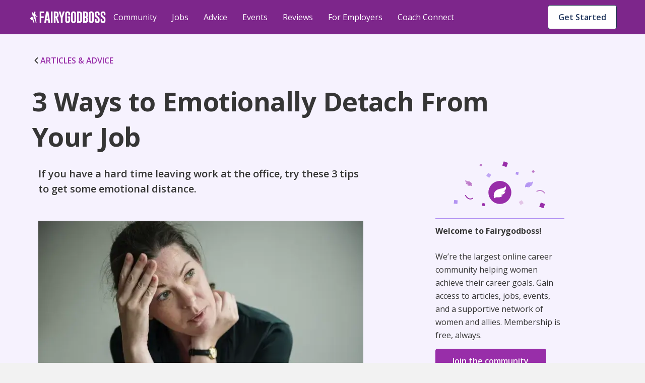

--- FILE ---
content_type: text/html; charset=utf-8
request_url: https://fairygodboss.com/career-topics/3-ways-to-emotionally-detach-from-work
body_size: 27345
content:
<!DOCTYPE html><html lang="en"><head><meta charSet="utf-8"/><link rel="preconnect" href="https://www.googletagmanager.com"/><link rel="preconnect" href="https://www.google-analytics.com"/><link rel="preconnect" href="https://fonts.googleapis.com"/><link rel="preconnect" href="https://fonts.gstatic.com"/><link rel="preconnect" href="https://d207ibygpg2z1x.cloudfront.net"/><link rel="preload" href="https://cf-cdn.fairygodboss.com/_next/static/css/2263ebd8b172cd1e.css" as="style"/><meta http-equiv="Content-Type" content="text/html; charset=utf-8"/><meta name="viewport" content="width=device-width, initial-scale=1"/><meta name="robots" content="index,follow"/><meta name="application-name" content="Fairygodboss"/><meta name="google-site-verification" content="oNYMpG6PBkvJGNNBI0yZ8Lrb9GdvJczImLat8NQEHX8"/><meta name="msvalidate.01" content="9D58CAD1C532572C633D62624F20F702"/><meta name="p:domain_verify" content="7ad6ff4b66cfa84eefb9509c3e7cafed"/><meta property="og:locale" content="en_US"/><meta property="og:site_name" content="Fairygodboss"/><meta property="og:see_also" content="https://github.com/fairyGodBoss/"/><meta property="og:see_also" content="https://www.instagram.com/fairygodboss/"/><meta property="og:see_also" content="https://www.pinterest.com/fairygodboss/"/><meta property="og:see_also" content="https://twitter.com/fairygodboss"/><meta property="og:see_also" content="https://www.facebook.com/fairygodboss/"/><meta property="og:see_also" content="https://www.linkedin.com/company/fairygodboss/"/><meta property="og:see_also" content="https://www.youtube.com/channel/UCA_fbeNmeWwMtbQwF7gjMXg"/><meta property="fb:app_id" content="311667982694643"/><meta name="twitter:card" content="summary"/><link rel="icon" type="img/png" href="https://cf-cdn.fairygodboss.com/static-assets/img/favicon.png"/><title>3 Ways to Emotionally Detach From Your Job</title><meta property="og:url" content="https://fairygodboss.com/career-topics/3-ways-to-emotionally-detach-from-work"/><meta property="og:type" content="article"/><meta property="og:image" content="https://d207ibygpg2z1x.cloudfront.net/image/upload/dpr_1,q_auto,c_scale,f_webp,w_669/articles_upload/main/poy2kr5aftlqpecy5fws"/><meta property="og:image:alt" content="Stressed woman at home"/><meta property="og:image:width" content="699"/><meta property="og:image:height" content="377"/><meta name="twitter:title" content="3 Ways to Emotionally Detach From Your Job | Fairygodboss"/><meta name="twitter:description" content="3 Ways to Emotionally Detach From Your Job"/><meta name="twitter:image:height" content="699"/><meta name="twitter:image:width" content="377"/><meta name="description" content="3 Ways to Emotionally Detach From Your Job"/><meta property="og:title" content="3 Ways to Emotionally Detach From Your Job"/><meta property="og:description" content="3 Ways to Emotionally Detach From Your Job"/><meta name="twitter:title" content="Fairygodboss"/><meta name="twitter:image" content="https://res.cloudinary.com/fairygodboss/image/upload/v1681846562/articles_upload/content/bepbejxmscgrncvwbzsb.webp"/><meta property="og:image" content="https://res.cloudinary.com/fairygodboss/image/upload/v1681846562/articles_upload/content/bepbejxmscgrncvwbzsb.webp"/><link rel="canonical" href="https://fairygodboss.com/career-topics/3-ways-to-emotionally-detach-from-work"/><meta name="next-head-count" content="46"/><link rel="preload" as="font" type="font/woff2" crossorigin="" data-href="https://fonts.googleapis.com/css2?family=Open+Sans:wght@300;400;600;700;800&amp;display=swap" data-optimized-fonts="true"/><link rel="preload" as="image" imageSrcSet="/_next/image?url=https%3A%2F%2Fd207ibygpg2z1x.cloudfront.net%2Fimage%2Fupload%2Fdpr_1%2Cq_auto%2Cc_scale%2Cf_webp%2Cw_669%2Farticles_upload%2Fmain%2Fpoy2kr5aftlqpecy5fws%3Ftemp%3D1&amp;w=384&amp;q=75 384w, /_next/image?url=https%3A%2F%2Fd207ibygpg2z1x.cloudfront.net%2Fimage%2Fupload%2Fdpr_1%2Cq_auto%2Cc_scale%2Cf_webp%2Cw_669%2Farticles_upload%2Fmain%2Fpoy2kr5aftlqpecy5fws%3Ftemp%3D1&amp;w=640&amp;q=75 640w, /_next/image?url=https%3A%2F%2Fd207ibygpg2z1x.cloudfront.net%2Fimage%2Fupload%2Fdpr_1%2Cq_auto%2Cc_scale%2Cf_webp%2Cw_669%2Farticles_upload%2Fmain%2Fpoy2kr5aftlqpecy5fws%3Ftemp%3D1&amp;w=750&amp;q=75 750w, /_next/image?url=https%3A%2F%2Fd207ibygpg2z1x.cloudfront.net%2Fimage%2Fupload%2Fdpr_1%2Cq_auto%2Cc_scale%2Cf_webp%2Cw_669%2Farticles_upload%2Fmain%2Fpoy2kr5aftlqpecy5fws%3Ftemp%3D1&amp;w=828&amp;q=75 828w, /_next/image?url=https%3A%2F%2Fd207ibygpg2z1x.cloudfront.net%2Fimage%2Fupload%2Fdpr_1%2Cq_auto%2Cc_scale%2Cf_webp%2Cw_669%2Farticles_upload%2Fmain%2Fpoy2kr5aftlqpecy5fws%3Ftemp%3D1&amp;w=1080&amp;q=75 1080w, /_next/image?url=https%3A%2F%2Fd207ibygpg2z1x.cloudfront.net%2Fimage%2Fupload%2Fdpr_1%2Cq_auto%2Cc_scale%2Cf_webp%2Cw_669%2Farticles_upload%2Fmain%2Fpoy2kr5aftlqpecy5fws%3Ftemp%3D1&amp;w=1200&amp;q=75 1200w, /_next/image?url=https%3A%2F%2Fd207ibygpg2z1x.cloudfront.net%2Fimage%2Fupload%2Fdpr_1%2Cq_auto%2Cc_scale%2Cf_webp%2Cw_669%2Farticles_upload%2Fmain%2Fpoy2kr5aftlqpecy5fws%3Ftemp%3D1&amp;w=1920&amp;q=75 1920w, /_next/image?url=https%3A%2F%2Fd207ibygpg2z1x.cloudfront.net%2Fimage%2Fupload%2Fdpr_1%2Cq_auto%2Cc_scale%2Cf_webp%2Cw_669%2Farticles_upload%2Fmain%2Fpoy2kr5aftlqpecy5fws%3Ftemp%3D1&amp;w=2048&amp;q=75 2048w, /_next/image?url=https%3A%2F%2Fd207ibygpg2z1x.cloudfront.net%2Fimage%2Fupload%2Fdpr_1%2Cq_auto%2Cc_scale%2Cf_webp%2Cw_669%2Farticles_upload%2Fmain%2Fpoy2kr5aftlqpecy5fws%3Ftemp%3D1&amp;w=3840&amp;q=75 3840w" imageSizes="(max-width: 480px) 96vw, (max-width: 768px) 74vw,(max-width: 1024px) 64vw. 56vw"/><link rel="stylesheet" data-href="https://fonts.googleapis.com/css2?family=Open+Sans:wght@300;400;600;700;800&amp;display=swap"/><link rel="stylesheet" href="https://cf-cdn.fairygodboss.com/_next/static/css/2263ebd8b172cd1e.css" data-n-g=""/><noscript data-n-css=""></noscript><script defer="" nomodule="" src="https://cf-cdn.fairygodboss.com/_next/static/chunks/polyfills-c67a75d1b6f99dc8.js"></script><script src="https://cf-cdn.fairygodboss.com/_next/static/chunks/webpack-cc3b293e82b84f52.js" defer=""></script><script src="https://cf-cdn.fairygodboss.com/_next/static/chunks/framework-7b84a9b9ba7573e3.js" defer=""></script><script src="https://cf-cdn.fairygodboss.com/_next/static/chunks/main-92862f49bdc1d0a1.js" defer=""></script><script src="https://cf-cdn.fairygodboss.com/_next/static/chunks/pages/_app-0ba549995bf8d8cd.js" defer=""></script><script src="https://cf-cdn.fairygodboss.com/_next/static/chunks/675-648677d777aeeda6.js" defer=""></script><script src="https://cf-cdn.fairygodboss.com/_next/static/chunks/826-46f89f22f8afaba0.js" defer=""></script><script src="https://cf-cdn.fairygodboss.com/_next/static/chunks/219-f27312f3ba6a45b7.js" defer=""></script><script src="https://cf-cdn.fairygodboss.com/_next/static/chunks/855-e42872a6a363a737.js" defer=""></script><script src="https://cf-cdn.fairygodboss.com/_next/static/chunks/pages/career-topics/%5B...url%5D-30a243077fa9fdb0.js" defer=""></script><script src="https://cf-cdn.fairygodboss.com/_next/static/vNmnNAPpOeApeA5OVE3kw/_buildManifest.js" defer=""></script><script src="https://cf-cdn.fairygodboss.com/_next/static/vNmnNAPpOeApeA5OVE3kw/_ssgManifest.js" defer=""></script><style id="__jsx-3060476090">body{overflow:auto}.authModal .modalContainer{display:none}.component-Login-LoginLayoutComponent.wide{width:95%!important;padding:20px 10px!important}.authModal.content{min-height:616px}@media(max-width:768px){.authModal.content.wide .closeButton svg path{fill:rgb(53,53,53)!important}}@media(max-width:905px)and (orientation:portrait){dialog{width:530px!important}.authModal .modal{height:595px!important}.authModal.content{width:530px!important;overflow-y:hidden!important;background-color:transparent!important}.component-Login-LoginLayoutComponent{width:95%!important;padding:20px 10px!important}.authModal .closeButton{margin-top:15px;margin-right:10px}}@media(max-width:905px)and (orientation:landscape){.authModal.content{width:340px!important;background-color:transparent!important}.authModal .closeButton{margin-top:5px;margin-right:0px}.component-Login-LoginLayoutComponent{width:95%!important;padding:20px 10px!important}}@media(min-width:905px)and (orientation:landscape){.component-Login-LoginLayoutComponent.wide{width:95%!important;padding:20px 10px!important}}@media(max-width:575px)and (orientation:portrait){dialog{width:100%!important}.authModal .modal{min-height:595px}.authModal.content{width:100%!important}}@media(max-height:611px){.authModal .modal{height:100%!important;overflow:scroll!important}}</style><style id="__jsx-366340233">.fold-link{text-decoration:none!important;font-size:16px;line-height:20px;font-weight:600}.fold-link:visited{color:#982EA9!important;text-decoration:none!important}.fold-link:hover{color:#982EA9!important}.fold-link:hover>div>svg>path{fill:#611D6C}.fold-link:visited>div>svg>path{fill:#982EA9}.fold-link svg{height:14px}</style><style id="__jsx-4de2a11f3dedc4e5">a.jsx-4de2a11f3dedc4e5{textdecoration:"none"}</style><style id="__jsx-2291315462">.paidCompany{text-decoration:none}.paidCompany:hover{color:#982EA9!important}.paidCompany:visited{color:#982EA9!important}</style><style id="__jsx-432aa5ba4305dabc">.author-container{position:relative}.author-image{height:48px;width:48px}.author-image img{-webkit-clip-path:circle(24px);clip-path:circle(24px)}.vip-badge{width:16px;position:absolute;left:32px;top:33px}@media screen and (max-width:905px){.vip-badge{left:11px;top:12px}}</style><style id="__jsx-1165563262">.author-name{font-weight:700;color:#353535}</style><style id="__jsx-c232b7813a2d9b1e">svg.jsx-c232b7813a2d9b1e{position:relative;top:2px;padding-right:4px}</style><style id="__jsx-7abef7153f8941ce">.component-SocialShareBar.jsx-7abef7153f8941ce{-webkit-box-pack:start;-webkit-justify-content:start;-moz-box-pack:start;-ms-flex-pack:start;justify-content:start}@media screen and (min-width:600px){.component-SocialShareBar.jsx-7abef7153f8941ce{-webkit-box-pack:end;-webkit-justify-content:end;-moz-box-pack:end;-ms-flex-pack:end;justify-content:end}}.at-svc-link.jsx-7abef7153f8941ce{margin-right:0px!important}.at-svc-linkedin.jsx-7abef7153f8941ce{margin-left:0px!important}</style><style id="__jsx-867838171c639953">.component-SocialShareBar.jsx-867838171c639953{display:-webkit-box;display:-webkit-flex;display:-moz-box;display:-ms-flexbox;display:flex;-webkit-box-align:center;-webkit-align-items:center;-moz-box-align:center;-ms-flex-align:center;align-items:center;position:relative}.share-btn.jsx-867838171c639953{margin-right:5px;padding:5px;display:inline-block;line-height:0}.share-btn.jsx-867838171c639953:hover{-webkit-transform:translatey(-4px);-moz-transform:translatey(-4px);-ms-transform:translatey(-4px);-o-transform:translatey(-4px);transform:translatey(-4px)}.link-copied.jsx-867838171c639953{position:absolute;right:-82px;display:-webkit-box;display:-webkit-flex;display:-moz-box;display:-ms-flexbox;display:flex;-webkit-box-align:center;-webkit-align-items:center;-moz-box-align:center;-ms-flex-align:center;align-items:center;-webkit-box-pack:center;-webkit-justify-content:center;-moz-box-pack:center;-ms-flex-pack:center;justify-content:center;margin-bottom:0px}.copied-label.jsx-867838171c639953{font-family:"Open Sans";font-size:14px;margin-left:10px}</style><style id="__jsx-4433235">
    .fr-rounded, .fr-img-caption.fr-rounded img {
          border-radius: 10px;
          -moz-border-radius: 10px;
          -webkit-border-radius: 10px;
          -moz-background-clip: padding;
          -webkit-background-clip: padding-box;
          background-clip: padding-box;
    }
     .fr-bordered, .fr-img-caption.fr-bordered img {
          border: solid 5px #ccc;
    }
     .fr-bordered {
          -webkit-box-sizing: content-box;
          -moz-box-sizing: content-box;
          box-sizing: content-box;
    }
     .fr-img-caption.fr-bordered img {
          -webkit-box-sizing: border-box;
          -moz-box-sizing: border-box;
          box-sizing: border-box;
    }
     .fr-shadow, .fr-img-caption.fr-shadow img {
          -webkit-box-shadow: 0 1px 3px rgba(0, 0, 0, 0.12), 0 1px 1px 1px rgba(0, 0, 0, 0.16);
          -moz-box-shadow: 0 1px 3px rgba(0, 0, 0, 0.12), 0 1px 1px 1px rgba(0, 0, 0, 0.16);
          box-shadow: 0 1px 3px rgba(0, 0, 0, 0.12), 0 1px 1px 1px rgba(0, 0, 0, 0.16);
    }
     .fr-view {
          word-wrap: break-word;
    }
     .fr-view span[style~='color:'] a {
          color: inherit;
    }
     .fr-view strong {
          font-weight: 600;
    }
     .fr-view table {
          border: none;
          border-collapse: collapse;
          empty-cells: show;
          max-width: 100%;
    }
     .fr-view table td {
          min-width: 5px;
          padding-left: 8px;
          padding-right: 8px;
    }
     .fr-view table td ul {
          margin-left: 0px;
    }
     .fr-view table.fr-dashed-borders td, .fr-view table td, .fr-view table th {
          border: 1px solid #ddd;
    }
     .fr-view table td:empty, .fr-view table th:empty {
          height: 20px;
    }
     .fr-view table td.fr-highlighted, .fr-view table th.fr-highlighted {
          border: 1px double red;
    }
     .fr-view table td.fr-thick, .fr-view table th.fr-thick {
          border-width: 2px;
    }
     .fr-view table th {
          background: #e6e6e6;
    }
     .fr-view hr {
          clear: both;
          user-select: none;
          -o-user-select: none;
          -moz-user-select: none;
          -khtml-user-select: none;
          -webkit-user-select: none;
          -ms-user-select: none;
          page-break-after: always;
    }
     .fr-view .fr-file {
          position: relative;
    }
     .fr-view .fr-file::after {
          position: relative;
          content: '\1F4CE';
          font-weight: normal;
    }
     .fr-view pre {
          white-space: pre-wrap;
          word-wrap: break-word;
          overflow: visible;
    }
     .fr-view[dir='rtl'] blockquote {
          border-left: none;
          border-right: solid 2px #5e35b1;
          margin-right: 0;
          padding-right: 5px;
          padding-left: 0px;
    }
     .fr-view[dir='rtl'] blockquote blockquote {
          border-color: #00bcd4;
    }
     .fr-view[dir='rtl'] blockquote blockquote blockquote {
          border-color: #43a047;
    }
     .fr-view blockquote {
          border-left: solid 2px #b394f2;
          margin-left: 32px;
          padding-left: 22px;
          color: #b394f2;
    }
     @media screen and (max-width: 905px) {
          .fr-view blockquote {
               margin: 16px 0px 16px 8px;
         }
    }
     .fr-view blockquote p {
          font-size: 18px;
          line-height: 30px;
          font-style: italic;
          font-weight: 600;
    }
     @media screen and (max-width: 905px) {
          .fr-view blockquote p {
               font-size: 16px;
               line-height: 26px;
         }
    }
     .fr-view blockquote blockquote {
          border-color: #00bcd4;
          color: #00bcd4;
    }
     .fr-view blockquote blockquote blockquote {
          border-color: #43a047;
          color: #43a047;
    }
     .fr-view span.fr-emoticon {
          font-weight: normal;
          font-family: 'Open sans', sans-serif;
          display: inline;
          line-height: 0;
    }
     .fr-view span.fr-emoticon.fr-emoticon-img {
          background-repeat: no-repeat !important;
          font-size: inherit;
          height: 1em;
          width: 1em;
          min-height: 20px;
          min-width: 20px;
          display: inline-block;
          margin: -0.1em 0.1em 0.1em;
          line-height: 1;
          vertical-align: middle;
    }
     .fr-view .fr-text-gray {
          color: #aaa !important;
    }
     .fr-view .fr-text-bordered {
          border-top: solid 1px #222;
          border-bottom: solid 1px #222;
          padding: 10px 0;
    }
     .fr-view .fr-text-spaced {
          letter-spacing: 1px;
    }
     .fr-view .fr-text-uppercase {
          text-transform: uppercase;
    }
     .fr-view img {
          position: relative;
          max-width: 100%;
    }
     .fr-view .fr-dib {
          margin: 5px auto;
          display: block;
          float: none;
          vertical-align: top;
          text-align: center;
    }
     .fr-view .fr-dib.fr-fil {
          margin-left: 0;
          text-align: left;
    }
     .fr-view .fr-dib.fr-fir {
          margin-right: 0;
          text-align: right;
    }
     .fr-view .fr-dii {
          display: inline-block;
          float: none;
          vertical-align: bottom;
          margin-left: 5px;
          margin-right: 5px;
          max-width: calc(100% - (2 * 5px));
          height: auto;
    }
     .fr-view .fr-dii.fr-fil {
          float: left;
          margin: 5px 5px 5px 0;
          max-width: calc(100% - 5px);
    }
     .fr-view .fr-dii.fr-fir {
          float: right;
          margin: 5px 0 5px 5px;
          max-width: calc(100% - 5px);
    }
     .fr-view span.fr-img-caption {
          position: relative;
          max-width: 100%;
    }
     .fr-view span.fr-img-caption.fr-dib {
          margin: 16px auto;
          margin-top: 32px;
          margin-bottom: 0px;
          display: block;
          float: none;
    }
     .fr-view span.fr-img-caption.fr-dib.fr-fil {
          margin-left: 0;
          text-align: left;
    }
     .fr-view span.fr-img-caption.fr-dib.fr-fir {
          margin-right: 0;
          text-align: right;
    }
     .fr-view span.fr-img-caption.fr-dii {
          display: inline-block;
          float: none;
          vertical-align: bottom;
          margin-left: 5px;
          margin-right: 5px;
          max-width: calc(100% - (2 * 5px));
    }
     .fr-view span.fr-img-caption.fr-dii.fr-fil {
          float: left;
          margin: 0px 24px 0px 0;
          max-width: calc(100% - 5px);
    }
     @media screen and (max-width: 600px) {
          .fr-view span.fr-img-caption.fr-dii.fr-fil {
               max-width: 50vw;
         }
    }
     .fr-view span.fr-img-caption.fr-dii.fr-fir {
          float: right;
          margin: 5px 0 5px 5px;
          max-width: calc(100% - 5px);
    }
     .fr-view .fr-video {
          text-align: center;
          position: relative;
          padding-top: 16px;
    }
     .fr-view .fr-video > * {
          -webkit-box-sizing: content-box;
          -moz-box-sizing: content-box;
          box-sizing: content-box;
          max-width: 100%;
          border: none;
    }
     .fr-view .fr-video.fr-dvb {
          display: block;
          clear: both;
    }
     .fr-view .fr-video.fr-dvb.fr-fvl {
          text-align: left;
    }
     .fr-view .fr-video.fr-dvb.fr-fvr {
          text-align: right;
    }
     .fr-view .fr-video.fr-dvi {
          display: inline-block;
    }
     .fr-view .fr-video.fr-dvi.fr-fvl {
          float: left;
    }
     .fr-view .fr-video.fr-dvi.fr-fvr {
          float: right;
    }
     .fr-view a.fr-strong {
          font-weight: 700;
    }
     .fr-view a.fr-green {
          color: green;
    }
     .fr-view .fr-img-caption {
          text-align: center;
    }
     .fr-view .fr-img-caption .fr-img-wrap {
          padding: 0px;
          display: inline-block;
          margin: auto;
          text-align: center;
          width: 100%;
    }
     .fr-view .fr-img-caption .fr-img-wrap img {
          display: block;
          margin: auto;
    }
     .fr-view .fr-img-caption .fr-img-wrap > span {
          font-family: 'Open Sans';
          font-style: normal;
          font-weight: 400;
          font-size: 12px;
          line-height: 14px;
         /* identical to box height, or 117% */
          letter-spacing: -0.4px;
         /* Neutral/60 */
          color: #868686;
          display: flex;
          padding-top: 4px;
    }
     .fr-view button.fr-rounded, .fr-view input.fr-rounded, .fr-view textarea.fr-rounded {
          border-radius: 10px;
          -moz-border-radius: 10px;
          -webkit-border-radius: 10px;
          -moz-background-clip: padding;
          -webkit-background-clip: padding-box;
          background-clip: padding-box;
    }
     .fr-view button.fr-large, .fr-view input.fr-large, .fr-view textarea.fr-large {
          font-size: 24px;
    }
    /** * Image style. */
     a.fr-view.fr-strong {
          font-weight: 700;
    }
     a.fr-view.fr-green {
          color: green;
    }
    /** * Link style. */
     span.fr-view {
          position: relative;
          max-width: 100%;
    }
     .fr-view.fr-dib {
          margin: 5px auto;
          display: block;
          float: none;
          vertical-align: top;
    }
     .fr-view.fr-dib.fr-fil {
          margin-left: 0;
          text-align: left;
    }
     .fr-view.fr-dib.fr-fir {
          margin-right: 0;
          text-align: right;
    }
     .fr-view.fr-dii {
          display: inline-block;
          float: none;
          vertical-align: bottom;
          margin-left: 5px;
          margin-right: 5px;
          max-width: calc(100% - (2 * 5px));
    }
     .fr-view.fr-dii.fr-fil {
          float: left;
          margin: 5px 5px 5px 0;
          max-width: calc(100% - 5px);
    }
     .fr-view.fr-dii.fr-fir {
          float: right;
          margin: 5px 0 5px 5px;
          max-width: calc(100% - 5px);
    }
     span.fr-img-caption.fr-view {
          position: relative;
          max-width: 100%;
    }
     span.fr-img-caption.fr-view.fr-dib {
          margin: 5px auto;
          display: block;
          float: none;
          vertical-align: top;
    }
     span.fr-img-caption.fr-view.fr-dib.fr-fil {
          margin-left: 0;
          text-align: left;
    }
     span.fr-img-caption.fr-view.fr-dib.fr-fir {
          margin-right: 0;
          text-align: right;
    }
     span.fr-img-caption.fr-view.fr-dii {
          display: inline-block;
          float: none;
          vertical-align: bottom;
          margin-left: 5px;
          margin-right: 5px;
          max-width: calc(100% - (2 * 5px));
    }
     span.fr-img-caption.fr-view.fr-dii.fr-fil {
          float: left;
          margin: 5px 5px 5px 0;
          max-width: calc(100% - 5px);
    }
     span.fr-img-caption.fr-view.fr-dii.fr-fir {
          float: right;
          margin: 5px 0 5px 5px;
          max-width: calc(100% - 5px);
    }
     .fr-view p, .fr-view div  {
          font-size: 18px;
          line-height: 30px;
          color: #353535;
    }
     @media screen and (max-width: 905px) {
          .fr-view p, .fr-view div {
               font-size: 16px;
               line-height: 26px;
         }
    }
     @media screen and (max-width: 600px) {
          .fr-view p, .fr-view div {
               margin-bottom: 12px;
         }
    }
     .fr-view a {
          text-decoration: underline !important;
          color: #982ea9;
    }
     .fr-view a:hover {
          color: #611d6c;
    }
     .fr-view a:visited {
          color: #22385e;
    }
     .fr-view h2 {
          font-family: 'Open Sans';
          font-style: normal;
          font-weight: 700;
          font-size: 32px;
          line-height: 44px;
          color: #353535;
          padding-top: 16px;
          padding-bottom: 16px;
          margin: 0px;
    }
     @media screen and (max-width: 905px) {
          .fr-view h2 {
               font-size: 26px;
               line-height: 38px;
         }
    }
     @media screen and (max-width: 600px) {
          .fr-view h2 {
               padding-top: 12px;
               padding-bottom: 12px;
         }
    }
     .fr-view h3 {
          font-family: 'Open Sans';
          font-style: normal;
          font-weight: 700;
          font-size: 26px;
          line-height: 38px;
          color: #353535;
          padding-top: 16px;
          padding-bottom: 16px;
          margin: 0px;
    }
     @media screen and (max-width: 905px) {
          .fr-view h3 {
               font-size: 20px;
               line-height: 30px;
               font-weight: 600;
         }
    }
     @media screen and (max-width: 600px) {
          .fr-view h3 {
               padding-top: 12px;
               padding-bottom: 12px;
         }
    }
     .fr-view table tbody {
          font-size: 14px;
          color: #353535;
          line-height: 24px;
          vertical-align: baseline;
    }
     .fr-view table thead tr th {
          border: 1px solid #8155db !important;
          font-family: 'Open Sans';
          font-style: normal;
          font-weight: 600;
          font-size: 16px;
          line-height: 24px;
         /* identical to box height, or 150% */
         /* Neutral/100 */
          color: #353535;
          flex-direction: row;
          align-items: center;
          text-align: start;
          padding: 8px;
          position: static;
          width: 220px;
          left: 0px;
          top: 0px;
         /* Semantic/Info Purple Light */
          background: #f2ecfe !important;
    }
     .fr-view table ul {
          font-size: 14px;
          line-height: 24px;
          padding-left: 16px;
    }
     .fr-view table ul li {
          list-style: none;
          position: relative;
    }
     .fr-view table ul li::before {
          content: '•';
          position: absolute;
          left: -10px;
    }
     .fr-view ul {
          font-size: 18px;
          line-height: 30px;
          margin-left: 12px;
          padding: 0px;
          margin-top: 0px;
          margin-bottom: 0px !important;
         /* Neutral/100 */
          color: #353535;
    }
     @media screen and (max-width: 905px) {
          .fr-view ul {
               font-size: 16px;
               line-height: 26px;
         }
    }
     .fr-view ul li {
          padding-left: 2px;
          margin-bottom: 0px;
          list-style: none;
          position: relative;
    }
     @media screen and (max-width: 600px) {
          .fr-view ul li {
               padding-bottom: 0px;
         }
    }
     .fr-view ul li::before {
          content: '•';
          position: absolute;
          left: -10px;
    }

                </style><style id="__jsx-10a179b2f9120a11">.bullet-point{list-style-type:none!important}.bullet-point li::before{content:none!important}</style><style data-styled="" data-styled-version="5.3.3">.SScHj{-webkit-tap-highlight-color:transparent;-webkit-align-items:baseline;-webkit-box-align:baseline;-ms-flex-align:baseline;align-items:baseline;background-color:#FFFFFF;border-radius:4px;border-width:0;box-sizing:border-box;color:#1B2B4A;cursor:pointer;display:-webkit-inline-box;display:-webkit-inline-flex;display:-ms-inline-flexbox;display:inline-flex;font-family:inherit;font-size:0.875rem;font-style:normal;font-weight:600;-webkit-box-pack:center;-webkit-justify-content:center;-ms-flex-pack:center;justify-content:center;line-height:1.2857142857142858;margin-left:11px;margin-top:9px;max-width:100%;padding:7px 16px;position:relative;text-align:center;-webkit-text-decoration:none;text-decoration:none;-webkit-transition:background 0.1s ease-out,box-shadow 0.15s cubic-bezier(0.47,0.03,0.49,1.38);transition:background 0.1s ease-out,box-shadow 0.15s cubic-bezier(0.47,0.03,0.49,1.38);white-space:nowrap;width:20px;}/*!sc*/
@media screen and (min-width:905px){.SScHj{width:auto;margin-left:8px;}}/*!sc*/
@media(hover:hover) and (pointer:fine){.SScHj:hover{background-color:#E9ECF1;}}/*!sc*/
.SScHj::-moz-focus-inner{border:0;margin:0;padding:0;}/*!sc*/
.SScHj:active{background-color:#E9ECF1;outline:none;}/*!sc*/
.SScHj:disabled{background-color:#FFFFFF;color:#C3C3C3;cursor:not-allowed;}/*!sc*/
.SScHj:disabled span > div > svg path{fill:#AEAEAE;}/*!sc*/
.SScHj:focus{-webkit-transition-duration:0s,0.2s;transition-duration:0s,0.2s;}/*!sc*/
.SScHj:focus:not(:focus-visible){outline:none;}/*!sc*/
.SScHj:hover{-webkit-transition-duration:0s,0.15s;transition-duration:0s,0.15s;}/*!sc*/
.SScHj[data-firefox-is-active="true"]{-webkit-transition-duration:0s,0s;transition-duration:0s,0s;}/*!sc*/
.chxtgz{-webkit-tap-highlight-color:transparent;-webkit-align-items:baseline;-webkit-box-align:baseline;-ms-flex-align:baseline;align-items:baseline;background-color:#FFFFFF;border-color:#1B2B4A;border-radius:4px;border-style:solid;border-width:1px;box-sizing:border-box;color:#1B2B4A;cursor:pointer;display:-webkit-inline-box;display:-webkit-inline-flex;display:-ms-inline-flexbox;display:inline-flex;font-family:inherit;font-size:0.875rem;font-style:normal;font-weight:600;height:40px;-webkit-box-pack:center;-webkit-justify-content:center;-ms-flex-pack:center;justify-content:center;line-height:1.2857142857142858;margin-left:auto;margin-right:9px;margin-top:11px;max-width:100%;padding:7px 16px;position:relative;text-align:center;-webkit-text-decoration:none;text-decoration:none;-webkit-transition:background 0.1s ease-out,box-shadow 0.15s cubic-bezier(0.47,0.03,0.49,1.38);transition:background 0.1s ease-out,box-shadow 0.15s cubic-bezier(0.47,0.03,0.49,1.38);white-space:nowrap;width:auto;}/*!sc*/
@media screen and (min-width:600px){.chxtgz{display:block;}}/*!sc*/
@media screen and (min-width:905px){.chxtgz{display:none;}}/*!sc*/
@media(hover:hover) and (pointer:fine){.chxtgz:hover{background-color:#E9ECF1;}}/*!sc*/
.chxtgz::-moz-focus-inner{border:0;margin:0;padding:0;}/*!sc*/
.chxtgz:active{background-color:#E9ECF1;outline:none;}/*!sc*/
.chxtgz:disabled{background-color:#FFFFFF;border-color:#C3C3C3;color:#C3C3C3;cursor:not-allowed;}/*!sc*/
.chxtgz:disabled span > div > svg path{fill:#AEAEAE;}/*!sc*/
.chxtgz:focus{-webkit-transition-duration:0s,0.2s;transition-duration:0s,0.2s;}/*!sc*/
.chxtgz:focus:not(:focus-visible){outline:none;}/*!sc*/
.chxtgz:hover{-webkit-transition-duration:0s,0.15s;transition-duration:0s,0.15s;}/*!sc*/
.chxtgz[data-firefox-is-active="true"]{-webkit-transition-duration:0s,0s;transition-duration:0s,0s;}/*!sc*/
.dZNZKn{-webkit-tap-highlight-color:transparent;-webkit-align-items:baseline;-webkit-box-align:baseline;-ms-flex-align:baseline;align-items:baseline;background-color:#FFFFFF;border-color:#1B2B4A;border-radius:4px;border-style:solid;border-width:1px;box-sizing:border-box;color:#1B2B4A;cursor:pointer;display:none;font-family:inherit;font-size:14px;font-style:normal;font-weight:600;-webkit-box-pack:center;-webkit-justify-content:center;-ms-flex-pack:center;justify-content:center;line-height:1.2857142857142858;margin-left:auto;margin-right:9px;margin-top:10px;max-width:100%;padding:7px 16px;position:relative;text-align:center;-webkit-text-decoration:none;text-decoration:none;-webkit-transition:background 0.1s ease-out,box-shadow 0.15s cubic-bezier(0.47,0.03,0.49,1.38);transition:background 0.1s ease-out,box-shadow 0.15s cubic-bezier(0.47,0.03,0.49,1.38);white-space:nowrap;width:auto;}/*!sc*/
@media screen and (min-width:905px){.dZNZKn{display:block;}}/*!sc*/
@media screen and (min-width:1240px){.dZNZKn{font-size:16px;}}/*!sc*/
@media(hover:hover) and (pointer:fine){.dZNZKn:hover{background-color:#E9ECF1;}}/*!sc*/
.dZNZKn::-moz-focus-inner{border:0;margin:0;padding:0;}/*!sc*/
.dZNZKn:active{background-color:#E9ECF1;outline:none;}/*!sc*/
.dZNZKn:disabled{background-color:#FFFFFF;border-color:#C3C3C3;color:#C3C3C3;cursor:not-allowed;}/*!sc*/
.dZNZKn:disabled span > div > svg path{fill:#AEAEAE;}/*!sc*/
.dZNZKn:focus{-webkit-transition-duration:0s,0.2s;transition-duration:0s,0.2s;}/*!sc*/
.dZNZKn:focus:not(:focus-visible){outline:none;}/*!sc*/
.dZNZKn:hover{-webkit-transition-duration:0s,0.15s;transition-duration:0s,0.15s;}/*!sc*/
.dZNZKn[data-firefox-is-active="true"]{-webkit-transition-duration:0s,0s;transition-duration:0s,0s;}/*!sc*/
.fndMji{-webkit-tap-highlight-color:transparent;-webkit-align-items:baseline;-webkit-box-align:baseline;-ms-flex-align:baseline;align-items:baseline;-webkit-align-self:auto;-ms-flex-item-align:auto;align-self:auto;background-color:#982EA9;border-color:#982EA9;border-radius:56px;border-style:solid;border-width:1px;box-shadow:0px 12px 32px rgba(53,53,53,0.4);box-sizing:border-box;color:#FFFFFF;cursor:pointer;display:-webkit-inline-box;display:-webkit-inline-flex;display:-ms-inline-flexbox;display:inline-flex;font-family:inherit;font-size:16px;font-style:normal;font-weight:600;height:56px;-webkit-box-pack:center;-webkit-justify-content:center;-ms-flex-pack:center;justify-content:center;line-height:20px;margin-top:8px;max-width:227px;padding:11px 16px;padding-bottom:14px;padding-left:28px;padding-right:28px;padding-top:14px;position:relative;text-align:center;-webkit-text-decoration:none;text-decoration:none;-webkit-transition:background 0.1s ease-out,box-shadow 0.15s cubic-bezier(0.47,0.03,0.49,1.38);transition:background 0.1s ease-out,box-shadow 0.15s cubic-bezier(0.47,0.03,0.49,1.38);white-space:nowrap;width:auto;}/*!sc*/
@media screen and (min-width:905px){.fndMji{max-width:225px;border-radius:4px;box-shadow:none;}}/*!sc*/
@media(hover:hover) and (pointer:fine){.fndMji:hover{background-color:#7D268B;}}/*!sc*/
.fndMji::-moz-focus-inner{border:0;margin:0;padding:0;}/*!sc*/
.fndMji:active{background-color:#7D268B;outline:none;}/*!sc*/
.fndMji:disabled{background-color:#D7D7D7;border-color:#D7D7D7;color:#FFFFFF;cursor:not-allowed;}/*!sc*/
.fndMji:disabled span > div > svg path{fill:#AEAEAE;}/*!sc*/
.fndMji:focus{-webkit-transition-duration:0s,0.2s;transition-duration:0s,0.2s;}/*!sc*/
.fndMji:focus:not(:focus-visible){outline:none;}/*!sc*/
.fndMji:hover{-webkit-transition-duration:0s,0.15s;transition-duration:0s,0.15s;}/*!sc*/
.fndMji[data-firefox-is-active="true"]{-webkit-transition-duration:0s,0s;transition-duration:0s,0s;}/*!sc*/
data-styled.g2[id="Button__StyledButton-sc-2l8x3r-0"]{content:"SScHj,chxtgz,dZNZKn,fndMji,"}/*!sc*/
.cgfmAr{-webkit-align-self:center;-ms-flex-item-align:center;align-self:center;-webkit-box-flex:unset;-webkit-flex-grow:unset;-ms-flex-positive:unset;flex-grow:unset;-webkit-flex-shrink:1;-ms-flex-negative:1;flex-shrink:1;overflow:hidden;text-overflow:ellipsis;white-space:nowrap;-webkit-box-flex:1;-webkit-flex-grow:1;-ms-flex-positive:1;flex-grow:1;}/*!sc*/
data-styled.g4[id="Button__Content-sc-2l8x3r-2"]{content:"cgfmAr,"}/*!sc*/
.ifxYEZ{margin:0;font-size:32px;font-weight:700;line-height:44px;}/*!sc*/
@media screen and (min-width:905px){.ifxYEZ{font-size:52px;font-weight:700;line-height:70px;-webkit-letter-spacing:-0.01em;-moz-letter-spacing:-0.01em;-ms-letter-spacing:-0.01em;letter-spacing:-0.01em;}}/*!sc*/
.blNUcJ{margin:0;color:#353535;font-size:16px;font-weight:600;line-height:24px;padding-top:24px;}/*!sc*/
@media screen and (min-width:905px){.blNUcJ{font-size:20px;line-height:30px;}}/*!sc*/
.ksSCsy{margin:0;font-size:16px;font-weight:700;line-height:24px;padding-top:8px;}/*!sc*/
data-styled.g21[id="heading__Markup-sc-3mcy9a-0"]{content:"ifxYEZ,blNUcJ,ksSCsy,"}/*!sc*/
.fzlEjt{font-size:12px;line-height:14px;font-style:inherit;-webkit-letter-spacing:-0.025em;-moz-letter-spacing:-0.025em;-ms-letter-spacing:-0.025em;letter-spacing:-0.025em;color:#868686;margin:0;text-align:left;padding-top:4px;}/*!sc*/
.fYKWES{font-size:14px;line-height:18px;font-style:inherit;-webkit-letter-spacing:-0.4px;-moz-letter-spacing:-0.4px;-ms-letter-spacing:-0.4px;letter-spacing:-0.4px;font-weight:700;margin:0;text-align:left;color:#353535;}/*!sc*/
.eXPsXh{color:#353535;font-size:14px;font-style:inherit;font-weight:400;-webkit-letter-spacing:-0.025em;-moz-letter-spacing:-0.025em;-ms-letter-spacing:-0.025em;letter-spacing:-0.025em;line-height:18px;padding-left:4px;padding-right:0;}/*!sc*/
@media screen and (min-width:905px){.eXPsXh{padding-left:12px;}}/*!sc*/
@media screen and (min-width:1240px){.eXPsXh{padding-right:12px;}}/*!sc*/
.cZmwYo{color:#353535;font-size:14px;font-style:inherit;-webkit-letter-spacing:-0.4px;-moz-letter-spacing:-0.4px;-ms-letter-spacing:-0.4px;letter-spacing:-0.4px;line-height:18px;padding-top:2px;}/*!sc*/
@media screen and (min-width:1240px){.cZmwYo{padding-top:0px;}}/*!sc*/
.dstuHW{font-size:14px;line-height:18px;font-style:inherit;-webkit-letter-spacing:-0.025em;-moz-letter-spacing:-0.025em;-ms-letter-spacing:-0.025em;letter-spacing:-0.025em;color:#727272;}/*!sc*/
data-styled.g22[id="text__Markup-sc-rds2vf-0"]{content:"fzlEjt,fYKWES,eXPsXh,cZmwYo,dstuHW,"}/*!sc*/
.cuVZMt{background-color:#7D268B;height:56px;position:fixed;top:0px;width:100%;}/*!sc*/
@media screen and (min-width:905px){.cuVZMt{height:68px;}}/*!sc*/
.dpdoaH{display:-webkit-box;display:-webkit-flex;display:-ms-flexbox;display:flex;font-family:Open Sans;height:100%;margin-left:0px;margin-right:0px;max-width:1185px;}/*!sc*/
@media screen and (min-width:600px){.dpdoaH{margin-right:0px;}}/*!sc*/
@media screen and (min-width:905px){.dpdoaH{margin-left:auto;margin-right:auto;}}/*!sc*/
@media screen and (min-width:1240px){.dpdoaH{margin-right:auto;}}/*!sc*/
.fVCkiB{display:-webkit-box;display:-webkit-flex;display:-ms-flexbox;display:flex;-webkit-flex-direction:row;-ms-flex-direction:row;flex-direction:row;width:100%;}/*!sc*/
@media screen and (min-width:905px){.fVCkiB{width:initial;}}/*!sc*/
@media screen and (min-width:1240px){.fVCkiB{display:none;}}/*!sc*/
.emwBZo{background-color:#982EA9;display:-webkit-box;display:-webkit-flex;display:-ms-flexbox;display:flex;-webkit-box-pack:space-around;-webkit-justify-content:space-around;-ms-flex-pack:space-around;justify-content:space-around;position:fixed;top:56px;width:100%;}/*!sc*/
@media screen and (min-width:905px){.emwBZo{display:none;}}/*!sc*/
.kPYpTr{background-color:#fff;margin-left:auto;margin-right:auto;margin-top:100px;width:100%;}/*!sc*/
@media screen and (min-width:905px){.kPYpTr{margin-top:68px;}}/*!sc*/
.fuMQnb{display:-webkit-box;display:-webkit-flex;display:-ms-flexbox;display:flex;width:100%;color:#353535;}/*!sc*/
.izSZQG{display:-webkit-box;display:-webkit-flex;display:-ms-flexbox;display:flex;width:100%;-webkit-flex-direction:column;-ms-flex-direction:column;flex-direction:column;-webkit-align-items:center;-webkit-box-align:center;-ms-flex-align:center;align-items:center;}/*!sc*/
.OAsjI{display:-webkit-box;display:-webkit-flex;display:-ms-flexbox;display:flex;-webkit-box-pack:justify;-webkit-justify-content:space-between;-ms-flex-pack:justify;justify-content:space-between;padding-bottom:24px;padding-top:32px;}/*!sc*/
@media screen and (min-width:600px){.OAsjI{padding-top:32px;padding-bottom:34px;}}/*!sc*/
@media screen and (min-width:905px){.OAsjI{padding-top:40px;}}/*!sc*/
.dHVFl{display:-webkit-box;display:-webkit-flex;display:-ms-flexbox;display:flex;-webkit-box-pack:justify;-webkit-justify-content:space-between;-ms-flex-pack:justify;justify-content:space-between;}/*!sc*/
.fhmRZW{padding-top:24px;}/*!sc*/
@media screen and (min-width:600px){.fhmRZW{padding-top:32px;}}/*!sc*/
@media screen and (min-width:905px){.fhmRZW{padding-top:48px;}}/*!sc*/
.gETUeO{display:-webkit-box;display:-webkit-flex;display:-ms-flexbox;display:flex;px;}/*!sc*/
.gETUeO padding-top:28,.gETUeO function (){[native code];}/*!sc*/
.gmWOFd{-webkit-align-items:start;-webkit-box-align:start;-ms-flex-align:start;align-items:start;display:-webkit-box;display:-webkit-flex;display:-ms-flexbox;display:flex;-webkit-flex-direction:column;-ms-flex-direction:column;flex-direction:column;-webkit-box-pack:justify;-webkit-justify-content:space-between;-ms-flex-pack:justify;justify-content:space-between;padding-top:50px;width:100%;}/*!sc*/
@media screen and (min-width:360px){.gmWOFd{padding-top:20px;}}/*!sc*/
@media screen and (min-width:600px){.gmWOFd{-webkit-flex-direction:row;-ms-flex-direction:row;flex-direction:row;padding-top:20px;}}/*!sc*/
@media screen and (min-width:905px){.gmWOFd{padding-top:25px;}}/*!sc*/
@media screen and (min-width:1240px){.gmWOFd{padding-top:40px;}}/*!sc*/
.hSupjJ{display:-webkit-box;display:-webkit-flex;display:-ms-flexbox;display:flex;-webkit-flex-direction:column;-ms-flex-direction:column;flex-direction:column;}/*!sc*/
.kbuQEq{display:-webkit-box;display:-webkit-flex;display:-ms-flexbox;display:flex;-webkit-flex:1;-ms-flex:1;flex:1;}/*!sc*/
.gcSBzA{margin-right:16px;}/*!sc*/
.dBJowe{display:-webkit-box;display:-webkit-flex;display:-ms-flexbox;display:flex;-webkit-flex-wrap:wrap;-ms-flex-wrap:wrap;flex-wrap:wrap;-webkit-flex-direction:column;-ms-flex-direction:column;flex-direction:column;}/*!sc*/
.bEFtyJ{-webkit-align-items:start;-webkit-box-align:start;-ms-flex-align:start;align-items:start;display:-webkit-box;display:-webkit-flex;display:-ms-flexbox;display:flex;-webkit-flex-direction:column;-ms-flex-direction:column;flex-direction:column;-webkit-flex-wrap:wrap;-ms-flex-wrap:wrap;flex-wrap:wrap;}/*!sc*/
@media screen and (min-width:1240px){.bEFtyJ{-webkit-flex-direction:row;-ms-flex-direction:row;flex-direction:row;-webkit-align-items:center;-webkit-box-align:center;-ms-flex-align:center;align-items:center;}}/*!sc*/
.bJdOxd{display:-webkit-box;display:-webkit-flex;display:-ms-flexbox;display:flex;}/*!sc*/
.kErqJu{-webkit-flex:1;-ms-flex:1;flex:1;margin-top:0px;}/*!sc*/
@media screen and (min-width:1240px){.kErqJu{margin-top:4px;}}/*!sc*/
.cOdgQv{padding-left:0px;padding-top:16px;}/*!sc*/
@media screen and (min-width:600px){.cOdgQv{padding-left:8px;padding-top:0px;}}/*!sc*/
.iDdonA{width:147px;}/*!sc*/
.jbRCUM{display:-webkit-box;display:-webkit-flex;display:-ms-flexbox;display:flex;-webkit-box-pack:start;-webkit-justify-content:flex-start;-ms-flex-pack:start;justify-content:flex-start;}/*!sc*/
.iqnGCC{bottom:96px;display:-webkit-box;-webkit-box-pack:center;-webkit-justify-content:center;-ms-flex-pack:center;justify-content:center;position:fixed;right:0px;width:100%;z-index:10;}/*!sc*/
@media screen and (min-width:600px){.iqnGCC{right:24px;-webkit-box-pack:end;-webkit-justify-content:end;-ms-flex-pack:end;justify-content:end;bottom:126px;}}/*!sc*/
@media screen and (min-width:905px){.iqnGCC{display:none;}}/*!sc*/
.kaAmCE{height:380px;}/*!sc*/
.dyPOJd{position:-webkit-sticky;position:sticky;top:119px;}/*!sc*/
.cCRKCL{padding-left:0px;}/*!sc*/
@media screen and (min-width:905px){.cCRKCL{padding-left:12px;}}/*!sc*/
@media screen and (min-width:1240px){.cCRKCL{padding-left:0px;}}/*!sc*/
.eLRmNG{padding:0px;margin:0px;}/*!sc*/
.IvfA-D{line-height:20px;-webkit-letter-spacing:-0.4px;-moz-letter-spacing:-0.4px;-ms-letter-spacing:-0.4px;letter-spacing:-0.4px;font-size:16px;background-repeat:no-repeat;padding-top:10px;color:#353535;}/*!sc*/
data-styled.g23[id="View__Styled-sc-tbps05-0"]{content:"cuVZMt,dpdoaH,fVCkiB,emwBZo,kPYpTr,fuMQnb,izSZQG,OAsjI,dHVFl,fhmRZW,gETUeO,gmWOFd,hSupjJ,kbuQEq,gcSBzA,dBJowe,bEFtyJ,bJdOxd,kErqJu,cOdgQv,iDdonA,jbRCUM,iqnGCC,kaAmCE,dyPOJd,cCRKCL,eLRmNG,IvfA-D,"}/*!sc*/
.kQjdu{display:none;font-family:Open Sans;font-size:16px;font-weight:400;margin-bottom:21px;margin-top:21px;}/*!sc*/
@media screen and (min-width:905px){.kQjdu{display:block;}}/*!sc*/
.bMjaml{display:none;font-family:Open Sans;font-size:16px;font-weight:400;margin-bottom:21px;margin-top:21px;}/*!sc*/
@media screen and (min-width:1240px){.bMjaml{display:block;}}/*!sc*/
.eKXZJn{display:none;font-family:Open Sans;font-size:16px;font-weight:400;margin-bottom:21px;margin-top:21px;}/*!sc*/
.cDNfdU{display:block;font-family:Open Sans;font-size:16px;font-weight:400;margin-bottom:10px;margin-top:10px;}/*!sc*/
.hsVNcv{color:#982EA9 !important;cursor:pointer;display:-webkit-inline-box;display:-webkit-inline-flex;display:-ms-inline-flexbox;display:inline-flex;-webkit-align-items:center;-webkit-box-align:center;-ms-flex-align:center;align-items:center;-webkit-text-decoration:underline;text-decoration:underline;}/*!sc*/
.hsVNcv:link{color:#982EA9 !important;}/*!sc*/
.hsVNcv div > svg path{fill:#982EA9;}/*!sc*/
.hsVNcv:hover{color:#611D6C !important;-webkit-text-decoration:underline !important;text-decoration:underline !important;}/*!sc*/
.hsVNcv:hover div > svg path{fill:#611D6C;}/*!sc*/
.hsVNcv:active{color:#611D6C !important;-webkit-text-decoration:underline !important;text-decoration:underline !important;}/*!sc*/
.hsVNcv:active div > svg path{fill:#611D6C;}/*!sc*/
.hsVNcv:visited{color:#22385E !important;}/*!sc*/
.hsVNcv:visited div > svg path{fill:#22385E;}/*!sc*/
data-styled.g54[id="Link__StyledLink-sc-sgb34o-0"]{content:"kQjdu,bMjaml,eKXZJn,cDNfdU,hsVNcv,"}/*!sc*/
.jDwSFG{width:100%;}/*!sc*/
data-styled.g65[id="page__StyledPage-sc-16w657t-0"]{content:"jDwSFG,"}/*!sc*/
.eZFbEH{display:-webkit-box;display:-webkit-flex;display:-ms-flexbox;display:flex;box-sizing:border-box;margin:0 auto;position:relative;-webkit-align-items:flex-start;-webkit-box-align:flex-start;-ms-flex-align:flex-start;align-items:flex-start;-webkit-flex-wrap:wrap;-ms-flex-wrap:wrap;flex-wrap:wrap;width:auto;margin-left:auto;margin-right:auto;padding-left:8px;padding-right:8px;-webkit-box-pack:left;-webkit-justify-content:left;-ms-flex-pack:left;justify-content:left;max-width:1176px;}/*!sc*/
@media screen and (min-width:1240px){.eZFbEH{padding-left:12px;padding-right:12px;}}/*!sc*/
@media screen and (min-width:600px){.eZFbEH{-webkit-box-pack:center;-webkit-justify-content:center;-ms-flex-pack:center;justify-content:center;}}/*!sc*/
@media screen and (min-width:905px){.eZFbEH{-webkit-box-pack:left;-webkit-justify-content:left;-ms-flex-pack:left;justify-content:left;}}/*!sc*/
@media screen and (min-width:1240px){.eZFbEH{-webkit-box-pack:right;-webkit-justify-content:right;-ms-flex-pack:right;justify-content:right;}}/*!sc*/
.eRpLRO{display:-webkit-box;display:-webkit-flex;display:-ms-flexbox;display:flex;box-sizing:border-box;margin:0 auto;position:relative;-webkit-align-items:flex-start;-webkit-box-align:flex-start;-ms-flex-align:flex-start;align-items:flex-start;-webkit-flex-wrap:wrap;-ms-flex-wrap:wrap;flex-wrap:wrap;width:auto;margin-left:-8px;margin-right:-8px;}/*!sc*/
@media screen and (min-width:1240px){.eRpLRO{margin-left:-12px;margin-right:-12px;}}/*!sc*/
.kSAARI{display:-webkit-box;display:-webkit-flex;display:-ms-flexbox;display:flex;box-sizing:border-box;margin:0 auto;position:relative;-webkit-align-items:flex-start;-webkit-box-align:flex-start;-ms-flex-align:flex-start;align-items:flex-start;-webkit-flex-wrap:wrap;-ms-flex-wrap:wrap;flex-wrap:wrap;width:auto;margin-left:auto;margin-right:auto;padding-left:8px;padding-right:8px;-webkit-box-pack:left;-webkit-justify-content:left;-ms-flex-pack:left;justify-content:left;}/*!sc*/
@media screen and (min-width:1240px){.kSAARI{padding-left:12px;padding-right:12px;}}/*!sc*/
@media screen and (min-width:600px){.kSAARI{-webkit-box-pack:center;-webkit-justify-content:center;-ms-flex-pack:center;justify-content:center;}}/*!sc*/
@media screen and (min-width:905px){.kSAARI{-webkit-box-pack:left;-webkit-justify-content:left;-ms-flex-pack:left;justify-content:left;}}/*!sc*/
@media screen and (min-width:1240px){.kSAARI{-webkit-box-pack:right;-webkit-justify-content:right;-ms-flex-pack:right;justify-content:right;}}/*!sc*/
data-styled.g66[id="grid__StyledGrid-sc-h0ltfc-0"]{content:"eZFbEH,eRpLRO,kSAARI,"}/*!sc*/
.jaQCUZ{box-sizing:border-box;-webkit-flex:1 0 auto;-ms-flex:1 0 auto;flex:1 0 auto;word-wrap:break-word;max-width:100%;padding-left:8px;padding-right:8px;padding-left:0px;}/*!sc*/
@media screen and (min-width:360px){.jaQCUZ{max-width:100%;-webkit-flex-basis:100%;-ms-flex-preferred-size:100%;flex-basis:100%;}}/*!sc*/
@media screen and (min-width:600px){.jaQCUZ{max-width:75%;-webkit-flex-basis:75%;-ms-flex-preferred-size:75%;flex-basis:75%;}}/*!sc*/
@media screen and (min-width:905px){.jaQCUZ{max-width:100%;-webkit-flex-basis:100%;-ms-flex-preferred-size:100%;flex-basis:100%;}}/*!sc*/
@media screen and (min-width:1240px){.jaQCUZ{padding-left:12px;padding-right:12px;max-width:91.66666666666667%;-webkit-flex-basis:91.66666666666667%;-ms-flex-preferred-size:91.66666666666667%;flex-basis:91.66666666666667%;}}/*!sc*/
@media screen and (min-width:905px){.jaQCUZ{padding-left:24px;}}/*!sc*/
@media screen and (min-width:1240px){.jaQCUZ{padding-left:8px;}}/*!sc*/
.jkvJzU{box-sizing:border-box;-webkit-flex:1 0 auto;-ms-flex:1 0 auto;flex:1 0 auto;word-wrap:break-word;max-width:100%;-webkit-flex-basis:100%;-ms-flex-preferred-size:100%;flex-basis:100%;max-width:100%;padding-left:8px;padding-right:8px;}/*!sc*/
@media screen and (min-width:600px){.jkvJzU{max-width:100%;-webkit-flex-basis:100%;-ms-flex-preferred-size:100%;flex-basis:100%;}}/*!sc*/
@media screen and (min-width:905px){.jkvJzU{max-width:91.66666666666667%;-webkit-flex-basis:91.66666666666667%;-ms-flex-preferred-size:91.66666666666667%;flex-basis:91.66666666666667%;}}/*!sc*/
@media screen and (min-width:1240px){.jkvJzU{padding-left:12px;padding-right:12px;max-width:91.66666666666667%;-webkit-flex-basis:91.66666666666667%;-ms-flex-preferred-size:91.66666666666667%;flex-basis:91.66666666666667%;}}/*!sc*/
.eeIodp{box-sizing:border-box;-webkit-flex:1 0 auto;-ms-flex:1 0 auto;flex:1 0 auto;word-wrap:break-word;max-width:100%;padding-left:8px;padding-right:8px;padding-left:0px;padding-right:0px;}/*!sc*/
@media screen and (min-width:360px){.eeIodp{max-width:100%;-webkit-flex-basis:100%;-ms-flex-preferred-size:100%;flex-basis:100%;}}/*!sc*/
@media screen and (min-width:600px){.eeIodp{max-width:100%;-webkit-flex-basis:100%;-ms-flex-preferred-size:100%;flex-basis:100%;}}/*!sc*/
@media screen and (min-width:905px){.eeIodp{max-width:65%;-webkit-flex-basis:65%;-ms-flex-preferred-size:65%;flex-basis:65%;}}/*!sc*/
@media screen and (min-width:1240px){.eeIodp{padding-left:12px;padding-right:12px;max-width:63.333333333333336%;-webkit-flex-basis:63.333333333333336%;-ms-flex-preferred-size:63.333333333333336%;flex-basis:63.333333333333336%;}}/*!sc*/
.hRVlxQ{box-sizing:border-box;-webkit-flex:1 0 auto;-ms-flex:1 0 auto;flex:1 0 auto;word-wrap:break-word;max-width:100%;padding-left:8px;padding-right:8px;padding-left:0px;padding-right:0px;}/*!sc*/
@media screen and (min-width:360px){}/*!sc*/
@media screen and (min-width:600px){}/*!sc*/
@media screen and (min-width:905px){.hRVlxQ{max-width:29.166666666666668%;-webkit-flex-basis:29.166666666666668%;-ms-flex-preferred-size:29.166666666666668%;flex-basis:29.166666666666668%;}}/*!sc*/
@media screen and (min-width:1240px){.hRVlxQ{padding-left:12px;padding-right:12px;max-width:25.416666666666668%;-webkit-flex-basis:25.416666666666668%;-ms-flex-preferred-size:25.416666666666668%;flex-basis:25.416666666666668%;}}/*!sc*/
@media screen and (min-width:905px){.hRVlxQ{padding-right:24px;}}/*!sc*/
@media screen and (min-width:1240px){.hRVlxQ{padding-right:0px;}}/*!sc*/
.iNplGM{box-sizing:border-box;-webkit-flex:1 0 auto;-ms-flex:1 0 auto;flex:1 0 auto;word-wrap:break-word;max-width:100%;padding-left:8px;padding-right:8px;padding-left:0px;padding-right:0px;padding-top:24px;}/*!sc*/
@media screen and (min-width:360px){.iNplGM{max-width:100%;-webkit-flex-basis:100%;-ms-flex-preferred-size:100%;flex-basis:100%;}}/*!sc*/
@media screen and (min-width:600px){.iNplGM{max-width:100%;-webkit-flex-basis:100%;-ms-flex-preferred-size:100%;flex-basis:100%;}}/*!sc*/
@media screen and (min-width:905px){.iNplGM{max-width:65%;-webkit-flex-basis:65%;-ms-flex-preferred-size:65%;flex-basis:65%;}}/*!sc*/
@media screen and (min-width:1240px){.iNplGM{padding-left:12px;padding-right:12px;max-width:63.333333333333336%;-webkit-flex-basis:63.333333333333336%;-ms-flex-preferred-size:63.333333333333336%;flex-basis:63.333333333333336%;}}/*!sc*/
@media screen and (min-width:600px){.iNplGM{padding-top:32px;padding-left:0px;padding-right:0px;}}/*!sc*/
.hBCMzj{box-sizing:border-box;-webkit-flex:1 0 auto;-ms-flex:1 0 auto;flex:1 0 auto;word-wrap:break-word;max-width:100%;padding-left:8px;padding-right:8px;display:none;margin-left:auto;padding-right:0px;}/*!sc*/
@media screen and (min-width:360px){}/*!sc*/
@media screen and (min-width:600px){}/*!sc*/
@media screen and (min-width:905px){.hBCMzj{max-width:29.166666666666668%;-webkit-flex-basis:29.166666666666668%;-ms-flex-preferred-size:29.166666666666668%;flex-basis:29.166666666666668%;}}/*!sc*/
@media screen and (min-width:1240px){.hBCMzj{padding-left:12px;padding-right:12px;max-width:25.416666666666668%;-webkit-flex-basis:25.416666666666668%;-ms-flex-preferred-size:25.416666666666668%;flex-basis:25.416666666666668%;}}/*!sc*/
@media screen and (min-width:905px){.hBCMzj{display:block;padding-right:24px;}}/*!sc*/
@media screen and (min-width:1240px){.hBCMzj{padding-right:0px;}}/*!sc*/
data-styled.g67[id="grid-column__StyledColumn-sc-1daj0ht-0"]{content:"jaQCUZ,jkvJzU,eeIodp,hRVlxQ,iNplGM,hBCMzj,"}/*!sc*/
.kjksbF{-webkit-text-decoration:none;text-decoration:none;color:white !important;opacity:1;-webkit-transition:none;transition:none;-webkit-transition-delay:0.4s;transition-delay:0.4s;height:26px;line-height:26px;-webkit-box-pack:center;-webkit-justify-content:center;-ms-flex-pack:center;justify-content:center;white-space:nowrap;margin-left:15px;margin-right:15px;}/*!sc*/
.kjksbF:hover{text-shadow:0 0 0.65px #fff,0 0 0.65px #fff;}/*!sc*/
@media (min-width:1440px){.kjksbF{margin-left:21px;margin-right:21px;}}/*!sc*/
.igJBTa{-webkit-text-decoration:none;text-decoration:none;color:white !important;opacity:1;-webkit-transition:none;transition:none;-webkit-transition-delay:0.4s;transition-delay:0.4s;height:26px;line-height:26px;-webkit-box-pack:center;-webkit-justify-content:center;-ms-flex-pack:center;justify-content:center;white-space:nowrap;margin-left:15px;margin-right:0px;}/*!sc*/
.igJBTa:hover{text-shadow:0 0 0.65px #fff,0 0 0.65px #fff;}/*!sc*/
@media (min-width:1440px){.igJBTa{margin-left:21px;margin-right:0px;}}/*!sc*/
data-styled.g73[id="HeaderLink___StyledLink-sc-1b5hn03-0"]{content:"kjksbF,igJBTa,"}/*!sc*/
.kuMigY{background-color:transparent;}/*!sc*/
.kuMigY:hover{background-color:transparent!important;}/*!sc*/
.kuMigY svg{position:absolute;left:-3px;}/*!sc*/
data-styled.g77[id="sc-jrQzAO"]{content:"kuMigY,"}/*!sc*/
.ddSzDG{display:none;-webkit-align-items:center;-webkit-box-align:center;-ms-flex-align:center;align-items:center;}/*!sc*/
@media (min-width:1440px){.ddSzDG{display:-webkit-box;display:-webkit-flex;display:-ms-flexbox;display:flex;}}/*!sc*/
data-styled.g114[id="sc-jcFjpl"]{content:"ddSzDG,"}/*!sc*/
.jnKVfY{display:none;-webkit-align-items:center;-webkit-box-align:center;-ms-flex-align:center;align-items:center;margin-left:11px;}/*!sc*/
@media (min-width:1440px){.jnKVfY{display:none;}}/*!sc*/
data-styled.g115[id="sc-caiLqq"]{content:"jnKVfY,"}/*!sc*/
.kTmJob{margin-top:21px;}/*!sc*/
.kTmJob:hover{-webkit-text-decoration:none;text-decoration:none;opacity:1 !important;}/*!sc*/
data-styled.g116[id="sc-iUKqMP"]{content:"kTmJob,"}/*!sc*/
.dvSeQP{border-color:#22385E;}/*!sc*/
data-styled.g117[id="sc-iAKWXU"]{content:"dvSeQP,"}/*!sc*/
.fDZmLe{height:48px;border-radius:4px;color:#22385E;padding:8px 20px;border:border:1px solid #22385E;}/*!sc*/
@media (max-width:998px){.fDZmLe{padding:8px 10px;}}/*!sc*/
@media (max-width:767px){.fDZmLe{display:none;}}/*!sc*/
data-styled.g118[id="sc-efQSVx"]{content:"fDZmLe,"}/*!sc*/
.jiWdxl{max-width:100%;}/*!sc*/
data-styled.g198[id="sc-5ac079d0-0"]{content:"jiWdxl,"}/*!sc*/
.igLZqy .component-Elements-Picture{display:block !important;height:auto !important;}/*!sc*/
.igLZqy img{display:block;height:auto;width:100%;}/*!sc*/
data-styled.g199[id="sc-92fa9d8a-0"]{content:"igLZqy,"}/*!sc*/
.epJPYM{padding-left:0px;}/*!sc*/
data-styled.g200[id="sc-548a8246-0"]{content:"epJPYM,"}/*!sc*/
.edDBIG{padding-left:0px;padding-right:0px;}/*!sc*/
data-styled.g201[id="sc-dc5ffe40-0"]{content:"edDBIG,"}/*!sc*/
.kTPRld{font-family:Open Sans;background:linear-gradient(to bottom,#F6F2FE 660px,white 0%);}/*!sc*/
@media (min-width:720px){.kTPRld{background:linear-gradient(to bottom,#F6F2FE 700px,white 0%);}}/*!sc*/
@media (min-width:907px){.kTPRld{background:linear-gradient(to bottom,#F6F2FE 740px,white 0%);}}/*!sc*/
@media (min-width:1000px){.kTPRld{background:linear-gradient(to bottom,#F6F2FE 760px,white 0%);}}/*!sc*/
data-styled.g202[id="sc-dc5ffe40-1"]{content:"kTPRld,"}/*!sc*/
</style><link rel="stylesheet" href="https://fonts.googleapis.com/css2?family=Open+Sans:wght@300;400;600;700;800&display=swap"/></head><body><div id="__next"><noscript><iframe title="GTM" src="https://www.googletagmanager.com/ns.html?id=GTM-KPHHR9P" height="0" width="0" style="display:none;visibility:hidden"></iframe></noscript><header><div class="page-header"><div width="100%" height="[object Object]" class="View__Styled-sc-tbps05-0 cuVZMt"><div display="flex" font-family="Open Sans" height="100%" class="View__Styled-sc-tbps05-0 dpdoaH"><a class="sc-jcFjpl ddSzDG logoWider" height="32px" href="/" aria-label="home"><svg width="204" height="33" viewBox="0 0 204 33" fill="none" xmlns="http://www.w3.org/2000/svg"><path fill-rule="evenodd" clip-rule="evenodd" d="M26.0825 0.631348V31.4923H30.6556V18.2687H36.9255V13.8549H30.6556V5.00951H37.9435V0.631348H26.0825Z" fill="white"></path><path fill-rule="evenodd" clip-rule="evenodd" d="M48.2154 20.5468L46.4701 7.69697L44.7249 20.5468H48.2154ZM52.837 20.5468L54.3236 31.4923H49.702L48.8133 24.9429H44.1432L43.2382 31.4923H38.6328L40.1195 20.5824L43.3514 0.631348H49.6212L52.837 20.5468Z" fill="white"></path><path fill-rule="evenodd" clip-rule="evenodd" d="M56.2251 31.4923H60.7982V0.631348H56.2251V31.4923Z" fill="white"></path><path fill-rule="evenodd" clip-rule="evenodd" d="M68.7264 5.00955V13.8549H69.7768C70.4123 13.8549 70.8486 13.8136 71.0857 13.7303C71.9151 13.41 72.33 12.7515 72.33 11.7548V7.12748C72.33 5.71565 71.6674 5.00955 70.3423 5.00955H68.7264ZM64.1533 0.631348H70.811C74.8723 0.631348 76.9031 2.79683 76.9031 7.1275V11.7549C76.9031 14.4721 75.7017 16.2637 73.2995 17.1297L78.4382 31.4923H73.4288L69.3082 17.9128L68.7264 18.0018V31.4923H64.1533V0.631348Z" fill="white"></path><path fill-rule="evenodd" clip-rule="evenodd" d="M82.2301 0.631348L85.3489 12.6625L88.4676 0.631348H93.3155L87.7728 18.1263L87.6435 18.5179V31.4923H83.0704V18.5179L82.925 18.1263L77.3823 0.631348H82.2301Z" fill="white"></path><path fill-rule="evenodd" clip-rule="evenodd" d="M107.95 25.4744C107.95 29.8127 105.709 31.9875 101.229 31.9995C96.7603 31.9995 94.5259 29.8247 94.5259 25.4744V6.50682C94.5259 2.16882 96.7603 -0.000488281 101.229 -0.000488281C105.709 -0.000488281 107.95 2.16882 107.95 6.50682V10.6722H103.277V6.50682C103.277 5.11241 102.6 4.41517 101.246 4.41517H101.213C99.8699 4.41517 99.1986 5.11241 99.1986 6.50682V25.4744C99.1986 26.8688 99.8756 27.566 101.229 27.566C102.594 27.566 103.277 26.8688 103.277 25.4744V18.1984H101.246V13.7827H107.95V25.4744Z" fill="white"></path><path fill-rule="evenodd" clip-rule="evenodd" d="M119.33 6.67073C119.33 5.28529 118.653 4.59254 117.299 4.59254H117.266C115.923 4.59254 115.252 5.28529 115.252 6.67073V25.5164C115.252 26.9018 115.929 27.5946 117.283 27.5946C118.647 27.5946 119.33 26.9018 119.33 25.5164V6.67073ZM124.003 25.5164C124.003 29.8268 121.763 31.9876 117.283 31.9996C112.814 31.9996 110.579 29.8387 110.579 25.5164V6.67074C110.579 2.36062 112.814 0.205322 117.283 0.205322C121.763 0.205322 124.003 2.36062 124.003 6.67074V25.5164Z" fill="white"></path><path fill-rule="evenodd" clip-rule="evenodd" d="M166.926 6.84536C166.926 5.46608 166.264 4.7764 164.939 4.7764H164.906C163.592 4.7764 162.935 5.46608 162.935 6.84536V25.6072C162.935 26.9864 163.597 27.6761 164.922 27.6761C166.258 27.6761 166.926 26.9864 166.926 25.6072V6.84536ZM171.712 25.5164C171.712 29.8268 169.472 31.9876 164.992 31.9996C160.523 31.9996 158.289 29.8387 158.289 25.5164V6.67074C158.289 2.36062 160.523 0.205322 164.992 0.205322C169.472 0.205322 171.712 2.36062 171.712 6.67074V25.5164Z" fill="white"></path><path fill-rule="evenodd" clip-rule="evenodd" d="M131.242 5.00955V27.0963H133.245C134.57 27.0963 135.233 26.4022 135.233 25.014V7.12748C135.233 5.71565 134.57 5.00955 133.245 5.00955H131.242ZM126.668 0.631348H133.714C137.775 0.631348 139.806 2.79683 139.806 7.1275V25.014C139.806 29.321 137.678 31.4807 133.423 31.4923H126.668V0.631348Z" fill="white"></path><path fill-rule="evenodd" clip-rule="evenodd" d="M147.33 18.2687V27.0963H149.334C150.659 27.0963 151.322 26.4022 151.322 25.014V20.351C151.322 19.3664 150.907 18.7198 150.078 18.4111C149.84 18.3163 149.404 18.2687 148.769 18.2687H147.33ZM147.33 5.00955V13.8549H148.769C149.404 13.8549 149.84 13.8135 150.078 13.7303C150.907 13.41 151.322 12.7515 151.322 11.7548V7.12748C151.322 5.71565 150.659 5.00955 149.334 5.00955H147.33ZM142.757 0.631348H149.803C153.864 0.631348 155.895 2.79683 155.895 7.1275V11.7549C155.895 13.7837 155.06 15.2196 153.39 16.0618C155.06 16.9045 155.895 18.3341 155.895 20.3511V25.014C155.895 29.321 153.767 31.4807 149.512 31.4923H142.757V0.631348Z" fill="white"></path><path fill-rule="evenodd" clip-rule="evenodd" d="M189.894 6.68264C189.894 2.36394 192.081 0.204346 196.455 0.204346C200.839 0.204346 203.032 2.36394 203.032 6.68264V10.8295H198.459V6.68264C198.459 5.29444 197.796 4.6003 196.471 4.6003H196.439C195.124 4.6003 194.467 5.29444 194.467 6.68264V9.47685C194.467 10.8534 195.894 12.538 198.749 14.5314C201.604 16.513 203.032 18.8918 203.032 21.6682V25.5658C203.032 29.8968 200.845 32.062 196.471 32.062C192.086 32.05 189.894 29.8848 189.894 25.5658V21.419H194.467V25.5658C194.467 26.954 195.135 27.6482 196.471 27.6482C197.796 27.6482 198.459 26.954 198.459 25.5658V22.042C198.459 20.5469 197.031 18.8028 194.176 16.8094C191.321 14.8281 189.894 12.4196 189.894 9.58362V6.68264Z" fill="white"></path><path fill-rule="evenodd" clip-rule="evenodd" d="M174.128 6.68264C174.128 2.36394 176.315 0.204346 180.689 0.204346C185.073 0.204346 187.266 2.36394 187.266 6.68264V10.8295H182.692V6.68264C182.692 5.29444 182.03 4.6003 180.705 4.6003H180.673C179.358 4.6003 178.701 5.29444 178.701 6.68264V9.47685C178.701 10.8534 180.128 12.538 182.983 14.5314C185.838 16.513 187.266 18.8918 187.266 21.6682V25.5658C187.266 29.8968 185.078 32.062 180.705 32.062C176.32 32.05 174.128 29.8848 174.128 25.5658V21.419H178.701V25.5658C178.701 26.954 179.369 27.6482 180.705 27.6482C182.03 27.6482 182.692 26.954 182.692 25.5658V22.042C182.692 20.5469 181.265 18.8028 178.41 16.8094C175.555 14.8281 174.128 12.4196 174.128 9.58362V6.68264Z" fill="white"></path><path fill-rule="evenodd" clip-rule="evenodd" d="M12.2241 4.77984C12.2097 4.77428 12.0669 4.69552 12.0485 4.70421C12.0222 4.71673 11.9875 4.78206 11.9708 4.80512C11.9105 4.88824 11.8723 4.96711 11.818 5.05282C11.8032 5.07618 11.7876 5.09897 11.7705 5.12078C11.7597 5.13443 11.7453 5.16264 11.7263 5.1655C11.7102 5.16798 11.7027 5.15185 11.6943 5.14011C11.6225 5.03879 11.5636 4.94172 11.5528 4.81625C11.548 4.75904 11.5465 4.7015 11.5487 4.64422C11.5525 4.54425 11.5651 4.4453 11.5829 4.34687C11.586 4.32912 11.6131 4.14351 11.6283 4.14366C11.7687 4.14584 11.8628 4.10289 11.9046 4.00913C11.9565 4.24258 11.9954 4.48878 12.227 4.54726C12.227 4.6071 12.2241 4.72008 12.2241 4.77984ZM7.31143 18.6451L6.12833 17.7323C6.14723 17.5235 6.27925 17.2593 6.56712 17.2421C6.3993 17.5819 6.64256 17.6272 6.7236 17.6416C6.73045 17.8129 6.80008 17.8916 6.9373 17.8712C6.97714 17.9808 6.97025 18.1482 7.22403 18.077C7.23325 18.347 7.41495 18.3044 7.57753 18.247C7.67521 18.397 7.49023 18.6084 7.31143 18.6451ZM21.3361 15.6141C21.3177 15.5865 21.277 15.5247 21.2571 15.4965C21.2138 15.4352 21.1681 15.3755 21.1245 15.3142C21.0834 15.2564 21.0512 15.1888 21.0064 15.1343C20.9764 15.0979 20.9457 15.0623 20.9146 15.0269C20.9037 15.0146 20.8932 15.0015 20.8813 14.9901C20.8055 14.9166 20.7231 14.8493 20.6295 14.7998C20.3514 14.653 19.9945 14.6482 19.7326 14.5152C19.3775 14.335 18.9964 13.9456 18.7412 13.7088C18.4457 13.4346 18.0993 13.1528 17.8443 12.9024C17.6716 12.7327 17.5152 12.5471 17.3419 12.3782C17.2311 12.2702 17.111 12.1725 17.0021 12.0627C16.8943 11.9538 16.8033 11.8296 16.6951 11.721C16.6246 11.6502 16.547 11.5908 16.4598 11.5424C16.3977 11.5078 16.385 11.4376 16.3492 11.382C16.3165 11.3312 16.2798 11.2836 16.2393 11.2389C16.1675 11.1593 16.0554 11.0916 16.0004 10.9997C15.8374 10.7275 15.7225 10.4305 15.5439 10.166C15.5195 10.1299 15.4941 10.0942 15.4678 10.0594C15.4554 10.0427 15.3888 9.97961 15.3895 9.96131C15.4022 9.65632 15.1774 9.45827 15.1063 9.15484C15.0791 9.03859 15.1354 8.87961 15.1063 8.72795C15.0765 8.57283 14.9384 8.44031 14.9175 8.30103C14.8839 8.07812 14.9561 7.86555 14.8855 7.64478C14.8189 7.43667 14.6953 7.25016 14.549 7.08995C14.479 7.01333 14.4411 6.97307 14.3509 6.92533C13.9387 6.70703 13.868 6.14559 13.5956 5.78682C13.7884 5.30853 13.9142 4.92115 14.1818 4.63256C14.4257 4.60093 14.8387 4.69979 15.0119 4.45858C15.0886 4.27875 14.9647 4.16135 14.9647 4.03165C14.9754 3.82748 15.0844 3.69432 14.9647 3.55726C14.9555 3.54672 15.0359 3.47392 15.0451 3.46727C15.1057 3.42339 15.1847 3.39757 15.225 3.32902C15.2826 3.23107 15.2157 3.16591 15.1529 3.0974C15.0863 3.02483 15.0148 2.96547 14.9543 2.88757C14.9233 2.84767 14.8958 2.80494 14.8738 2.75943C14.8556 2.72207 14.8203 2.65157 14.8231 2.60857C14.8427 2.2963 15.0176 2.28464 15.0119 2.03933C15.0095 1.93538 14.97 1.81495 14.9242 1.72297C14.8256 1.52544 14.6449 1.36539 14.4707 1.23573C14.2844 1.097 14.0579 0.994319 13.8299 0.94797C13.5183 0.884713 13.2016 0.81326 12.8817 0.827543C12.4332 0.847435 12.0523 1.08483 11.7749 1.43095C11.5244 1.74358 11.3853 2.15932 11.3769 2.5611C11.3694 2.91809 11.5152 3.1971 11.4714 3.46242C11.3789 3.46644 11.2274 3.62251 11.3297 3.79446C10.3755 3.91282 10.8449 5.27249 11.2825 5.69197C11.0198 5.9814 10.7867 6.30055 10.5272 6.59325C8.30363 4.82718 6.40691 2.73258 5.1456 -0.000488281C5.10625 0.52928 5.266 1.1673 5.43672 1.61237C5.1376 1.48605 4.94495 1.15389 4.86232 0.853403C4.63808 2.06698 5.65305 3.04735 5.36391 3.23115C5.18096 3.17382 4.93711 2.86355 4.83089 2.72716C4.53977 4.56138 5.52441 4.80196 5.47603 5.92917C5.42334 6.12662 5.16916 5.99437 5.04528 6.02994C5.39907 6.76547 5.95636 7.34402 6.75061 7.63687C6.44793 7.94945 6.16053 8.11126 5.38755 8.08162C6.08666 8.97609 7.45209 9.2247 8.35565 9.91384C7.53785 10.0431 6.75849 10.3882 5.76715 10.1826C6.16057 10.9337 7.24633 11.0207 8.19047 11.0286C8.20619 11.1076 7.53741 11.6611 6.80572 11.6453C7.26597 11.9833 7.71051 12.1117 8.27698 12.175C8.11767 12.9091 7.72591 13.7211 7.50593 14.5152C7.39381 14.9199 7.39456 15.3454 7.31708 15.7249C7.21482 16.2261 6.89179 16.4837 6.70341 16.8396C6.51915 16.7634 6.27012 16.8288 6.1251 16.9266C5.93937 17.0518 5.77111 17.1885 5.74154 17.4297L5.43636 17.1911L5.00984 16.7448L4.88315 16.7585L4.31944 16.3178L4.31992 16.3202L3.86509 15.9621L3.1452 15.9206L2.91062 16.2861C1.92712 17.7566 0.963026 19.1789 0 20.682L0.447187 21.044L0.392788 21.1119L0.524708 21.2186L0.578948 21.1507L0.637306 21.1979C2.25605 22.5124 3.94764 23.7833 5.57042 25.0936L5.58863 25.11L5.52992 25.1782L5.65792 25.2894L5.71469 25.2234L6.131 25.5977C6.20919 25.5413 6.31249 25.4731 6.36704 25.4376C6.46586 25.4302 6.5382 25.4316 6.75061 25.4257C6.76898 25.4252 6.89915 25.2066 6.91602 25.1818C6.97236 25.0995 7.02905 25.0173 7.08539 24.935C7.19613 24.7733 7.30465 24.6101 7.41491 24.4482C7.63005 24.1321 7.84298 23.8143 8.06057 23.5C8.27579 23.1893 8.48713 22.8757 8.70097 22.564C8.91884 22.2464 9.14499 21.9318 9.35391 21.6082C9.48365 21.4073 9.64634 21.2252 9.76432 21.0173C9.81927 20.9207 9.88903 20.7916 9.83907 20.6862C9.78368 20.5694 9.6638 20.5055 9.56616 20.4197C9.56616 20.4197 9.02217 19.9944 9.02245 19.9942L8.45008 19.3953L8.27952 19.4138L7.58472 18.8706C7.93879 18.7681 8.16684 18.1876 7.99374 17.8358C8.11173 17.4919 8.12055 17.2601 8.14324 16.9879C8.18616 16.4722 8.11371 15.9561 8.27892 15.7486C8.49137 15.7723 8.82774 15.7782 9.11094 15.796C9.38832 14.5152 9.80573 13.5847 10.2203 12.4992C10.4505 12.3865 10.6806 12.2976 10.7869 12.256C10.8367 13.4957 10.3849 14.4404 10.2439 15.3691C10.1232 16.1645 10.1274 17.1702 10.0079 17.9307C10.1256 18.018 10.3059 18.0344 10.4387 18.0612C10.4798 18.9555 10.1623 19.9248 10.0079 20.7769C10.2474 20.7962 10.2589 20.5863 10.4327 20.5397C10.6753 22.1013 9.24215 23.1281 9.11094 25.0936C9.03564 26.2222 9.13347 27.2992 9.01655 28.3193C8.94834 28.9144 8.68173 29.2708 8.49727 29.6002C8.21522 30.1037 8.39698 30.205 8.21407 31.5451C8.50317 31.5866 8.75648 31.6641 9.06379 31.6874C9.09471 31.3864 9.07558 31.0114 9.11094 30.7386C9.82822 30.8249 10.1972 31.6672 10.9993 31.7823C11.2195 31.8139 11.5517 31.7982 11.8018 31.7823C12.0589 31.7659 12.3375 31.7808 12.5756 31.6624C12.9409 31.4808 12.2824 31.2466 12.1492 31.2019C12.0408 31.1655 11.931 31.1334 11.8208 31.103C11.7308 31.0782 11.5992 31.0693 11.5185 31.0232C11.275 30.8844 11.1956 30.6055 10.9993 30.3117C10.8367 30.0685 10.6055 29.865 10.5272 29.695C9.97309 28.4927 10.5472 26.9959 10.952 25.9001C11.2468 25.1022 11.2962 24.1963 11.5657 23.5283C11.7372 23.1031 12.0638 22.7415 12.2266 22.3423C12.4386 21.8229 12.4334 21.341 12.6043 20.8718C12.8462 20.8243 12.9525 20.8125 13.1708 20.7769C13.6061 21.387 14.2489 22.1915 14.3038 23.1488C14.3459 23.8839 14.1061 24.6066 14.1621 25.2834C14.2654 26.5297 14.9308 27.6974 15.2479 28.7937C15.3792 29.2475 15.2789 29.7 15.2951 30.1694C15.3187 30.8513 15.6925 31.0337 15.956 31.4028C16.1184 31.6301 16.2001 31.754 16.3611 31.9995C16.5841 31.8599 16.8096 31.6675 16.9747 31.5252C16.8036 31.2999 16.6818 31.1478 16.4989 30.8454C17.0787 30.5715 17.6551 30.9312 18.1747 30.8335C18.5406 30.6437 18.9517 30.3705 19.2133 30.1694C19.3601 30.0565 19.5366 29.9187 19.6854 29.7899C19.7759 29.7115 19.8631 29.6208 19.9569 29.5417C20.0984 29.4223 20.0231 29.3671 19.9434 29.314C19.8546 29.255 19.716 29.302 19.6218 29.3206C19.3785 29.3689 19.1521 29.4721 18.911 29.5287C18.7631 29.5633 18.6089 29.5753 18.458 29.5527C18.2542 29.5222 17.6602 29.3447 17.2778 29.2207C16.1843 28.8659 16.2359 26.4859 16.3336 25.0462C16.3747 24.442 16.1293 23.5897 16.1449 22.8641C16.1535 22.4579 16.224 22.1153 16.1921 21.8679C16.1207 21.316 15.7399 20.7729 15.6728 20.3974C15.6588 20.3194 15.7278 20.2397 15.72 20.1602C15.6897 19.8552 15.5148 19.4969 15.4367 19.164C15.3435 18.7665 15.2401 18.3788 15.2007 18.073C15.2953 18.0924 15.4249 18.1708 15.6255 18.1204C15.448 17.2188 15.0055 16.0326 14.9175 14.8947C14.8784 14.3908 14.9091 13.8095 14.8231 13.3293C14.7474 12.9071 14.5469 12.5977 14.7758 12.2857C15.7402 13.2616 16.7109 14.231 17.7499 15.1319C17.8994 15.0054 18.1052 14.7616 18.4108 14.705C18.7142 14.8591 18.9761 15.0695 19.2244 15.3006C19.4334 15.4951 19.6396 15.6948 19.894 15.829C20.0755 15.9248 20.2173 16.0641 20.3677 16.2016C20.414 16.2439 20.5932 16.3779 20.6244 16.2485C20.6421 16.1753 20.5814 16.1063 20.5351 16.0579C20.4989 16.02 20.3848 15.9458 20.425 15.883C20.4604 15.8276 20.4918 15.883 20.4918 15.883C20.4918 15.883 20.665 16.0688 20.7751 16.1716C20.8206 16.214 20.8765 16.2 20.9195 16.1624C20.9385 16.1458 20.9519 16.1116 20.971 16.0984C20.9919 16.084 21.0177 16.0939 21.0431 16.092C21.0925 16.0882 21.1452 16.0972 21.181 16.0555C21.2121 16.0192 21.23 15.9448 21.2943 15.9542C21.3219 15.9581 21.3731 15.9976 21.4203 15.9383C21.5018 15.8359 21.3679 15.6706 21.3116 15.5909C21.3105 15.5895 21.337 15.6157 21.3361 15.6141Z" fill="white"></path></svg></a><a class="sc-caiLqq jnKVfY logoWider" height="32px" href="/" aria-label="home"><svg xmlns="http://www.w3.org/2000/svg" width="151" height="24" view-box="0 0 151 24"><g fill="none" fill-rule="evenodd"><path fill="white" d="M19.674.871V23.22h3.377v-9.576h4.63v-3.196h-4.63V4.042h5.382V.872zM36.019 15.293l-1.29-9.305-1.288 9.305h2.578zm3.412 0l1.098 7.926h-3.413l-.656-4.743h-3.449l-.668 4.743h-3.4l1.097-7.9L32.427.87h4.63l2.374 14.422zM41.933 23.219h3.377V.871h-3.377zM51.166 4.042v6.405h.775c.47 0 .792-.03.967-.09.612-.232.919-.709.919-1.43V5.575c0-1.023-.49-1.534-1.468-1.534h-1.193zM47.788.872h4.917c3 0 4.499 1.568 4.499 4.704v3.35c0 1.968-.887 3.265-2.661 3.892l3.794 10.401h-3.699l-3.043-9.833-.43.064v9.769h-3.377V.871zM61.138.871l2.303 8.713L65.744.87h3.58l-4.093 12.67-.096.283v9.395h-3.377v-9.395l-.107-.284L57.558.871zM80.131 18.927c0 3.128-1.619 4.696-4.857 4.704-3.23 0-4.845-1.567-4.845-4.704V5.253c0-3.127 1.615-4.69 4.845-4.69 3.238 0 4.857 1.563 4.857 4.69v3.003h-3.377V5.253c0-1.005-.49-1.508-1.468-1.508h-.024c-.97 0-1.455.503-1.455 1.508v13.674c0 1.006.489 1.508 1.467 1.508.987 0 1.48-.502 1.48-1.508v-5.245h-1.468v-3.183h4.845v8.428zM88.397 5.253c0-1.005-.49-1.508-1.468-1.508h-.024c-.97 0-1.456.503-1.456 1.508v13.674c0 1.006.49 1.508 1.468 1.508.986 0 1.48-.502 1.48-1.508V5.253zm3.377 13.674c0 3.128-1.62 4.696-4.857 4.704-3.23 0-4.845-1.567-4.845-4.704V5.253c0-3.127 1.615-4.69 4.845-4.69 3.238 0 4.857 1.563 4.857 4.69v13.674zM123.683 5.253c0-1.005-.49-1.508-1.468-1.508h-.024c-.97 0-1.456.503-1.456 1.508v13.674c0 1.006.49 1.508 1.468 1.508.987 0 1.48-.502 1.48-1.508V5.253zm3.377 13.674c0 3.128-1.619 4.696-4.857 4.704-3.23 0-4.845-1.567-4.845-4.704V5.253c0-3.127 1.615-4.69 4.845-4.69 3.238 0 4.857 1.563 4.857 4.69v13.674zM97.33 4.042v15.994h1.48c.979 0 1.468-.503 1.468-1.508V5.576c0-1.023-.49-1.534-1.468-1.534h-1.48zM93.955.872h5.202c3 0 4.5 1.568 4.5 4.704v12.952c0 3.119-1.572 4.683-4.714 4.691h-4.988V.871zM109.212 13.643v6.393h1.48c.978 0 1.468-.503 1.468-1.508V15.15c0-.713-.307-1.181-.92-1.405-.174-.068-.497-.103-.966-.103h-1.062zm0-9.601v6.405h1.062c.47 0 .792-.03.967-.09.612-.232.919-.709.919-1.43V5.575c0-1.023-.49-1.534-1.468-1.534h-1.48zm-3.377-3.17h5.203c2.999 0 4.499 1.568 4.499 4.704v3.35c0 1.47-.617 2.51-1.85 3.12 1.233.61 1.85 1.645 1.85 3.105v3.377c0 3.119-1.572 4.683-4.714 4.691h-4.988V.871zM140.644 5.253c0-3.127 1.615-4.69 4.845-4.69 3.237 0 4.857 1.563 4.857 4.69v3.003h-3.378V5.253c0-1.005-.489-1.508-1.467-1.508h-.024c-.971 0-1.456.503-1.456 1.508v2.024c0 .996 1.054 2.216 3.162 3.66 2.108 1.435 3.163 3.157 3.163 5.168v2.822c0 3.137-1.616 4.704-4.845 4.704-3.238-.008-4.857-1.576-4.857-4.704v-3.003h3.377v3.003c0 1.006.493 1.508 1.48 1.508.978 0 1.467-.502 1.467-1.508v-2.551c0-1.083-1.054-2.346-3.162-3.79-2.108-1.434-3.162-3.178-3.162-5.232v-2.1zM129.001 5.253c0-3.127 1.615-4.69 4.845-4.69 3.238 0 4.857 1.563 4.857 4.69v3.003h-3.377V5.253c0-1.005-.49-1.508-1.468-1.508h-.024c-.97 0-1.456.503-1.456 1.508v2.024c0 .996 1.054 2.216 3.163 3.66 2.108 1.435 3.162 3.157 3.162 5.168v2.822c0 3.137-1.615 4.704-4.845 4.704-3.238-.008-4.857-1.576-4.857-4.704v-3.003h3.377v3.003c0 1.006.493 1.508 1.48 1.508.978 0 1.468-.502 1.468-1.508v-2.551c0-1.083-1.055-2.346-3.163-3.79-2.108-1.434-3.162-3.178-3.162-5.232v-2.1z"></path><path fill="white" d="M8.98 4.11c-.012-.005-.118-.076-.132-.068-.02.011-.046.07-.058.091-.045.075-.074.146-.115.224a.754.754 0 0 1-.035.06c-.008.013-.019.039-.033.041-.012.003-.018-.012-.024-.023a.648.648 0 0 1-.106-.292 1.512 1.512 0 0 1-.003-.155c.003-.09.012-.18.025-.268.003-.016.023-.184.034-.184.106.002.176-.036.207-.121.039.21.068.433.241.486l-.002.21M5.367 13.85l-.814-.716c.025-.149.135-.33.345-.328-.14.235.035.28.093.295-.004.122.043.183.144.175.023.08.01.2.198.163-.007.193.127.173.249.14.063.113-.083.254-.215.27m10.584-2.363l-.057-.084-.097-.13c-.03-.042-.053-.09-.086-.13a3.211 3.211 0 0 0-.067-.077l-.024-.026a.813.813 0 0 0-.184-.137c-.203-.105-.464-.109-.655-.204-.259-.13-.537-.409-.723-.578-.216-.197-.469-.4-.655-.579-.126-.122-.24-.255-.367-.376-.08-.078-.168-.148-.248-.226-.078-.078-.145-.168-.224-.246a.765.765 0 0 0-.171-.128c-.046-.024-.055-.075-.081-.115a.796.796 0 0 0-.08-.102c-.053-.058-.135-.106-.175-.172-.119-.195-.203-.408-.333-.598a1.802 1.802 0 0 0-.055-.077c-.01-.011-.058-.057-.058-.07.01-.219-.154-.36-.206-.578-.02-.084.021-.198 0-.307-.022-.111-.123-.206-.138-.306-.025-.16.028-.312-.023-.47a1.092 1.092 0 0 0-.246-.399.462.462 0 0 0-.145-.118c-.3-.157-.352-.56-.55-.817.14-.343.232-.62.427-.828.178-.022.48.049.606-.125.056-.129-.035-.213-.035-.306.008-.146.088-.242 0-.34-.006-.008.052-.06.059-.065.044-.031.102-.05.131-.099.042-.07-.006-.117-.052-.166-.049-.052-.101-.095-.145-.15a.517.517 0 0 1-.059-.092c-.013-.027-.04-.078-.037-.109.014-.224.142-.232.138-.408a.57.57 0 0 0-.064-.227c-.072-.142-.204-.257-.331-.35a1.209 1.209 0 0 0-.468-.206c-.227-.045-.458-.097-.692-.086-.327.014-.605.184-.808.432a1.35 1.35 0 0 0-.29.811c-.006.256.1.457.069.647-.068.003-.178.115-.104.238-.696.085-.353 1.06-.034 1.361-.192.208-.362.437-.551.647C6.44 3.748 5.055 2.245 4.135.285c-.029.38.088.837.212 1.157-.218-.091-.359-.33-.419-.545-.163.87.577 1.574.366 1.706-.133-.041-.311-.264-.389-.362-.212 1.316.506 1.489.471 2.297-.038.142-.224.047-.314.073.258.527.665.942 1.244 1.153-.22.224-.43.34-.994.319.51.641 1.506.82 2.166 1.314-.597.093-1.166.34-1.89.193.288.539 1.08.601 1.77.607.01.056-.477.454-1.011.442.335.243.66.335 1.073.38-.116.527-.402 1.11-.562 1.679-.082.29-.082.596-.138.868-.075.36-.31.544-.448.8-.135-.055-.316-.008-.422.062-.136.09-.259.188-.28.36l-.223-.17-.311-.32-.093.01-.411-.317v.002l-.332-.257-.525-.03-.171.262c-.718 1.055-1.422 2.076-2.125 3.154l.327.26-.04.048.096.077.04-.049.043.034c1.181.943 2.416 1.855 3.6 2.795l.013.012-.043.049.094.08.041-.048.304.268c.057-.04.133-.089.172-.114.073-.006.125-.005.28-.009.014 0 .109-.157.121-.175l.124-.177.24-.35c.157-.226.313-.454.471-.68.157-.222.312-.447.468-.67.159-.229.324-.454.476-.687.095-.144.214-.274.3-.423.04-.07.09-.162.054-.238-.04-.084-.127-.13-.199-.191l-.397-.305-.417-.43-.125.013-.507-.39c.259-.073.425-.49.299-.742.086-.247.092-.413.109-.608.031-.37-.022-.74.099-.89.155.018.4.022.607.035.202-.919.507-1.587.81-2.365.168-.081.336-.145.413-.175.037.89-.293 1.567-.396 2.234-.088.57-.085 1.292-.172 1.837.086.063.217.075.314.094.03.641-.202 1.337-.314 1.948.174.014.183-.137.31-.17.177 1.12-.87 1.857-.965 3.267-.055.81.016 1.582-.069 2.314-.05.427-.244.683-.379.919-.206.361-.073.434-.207 1.395.211.03.396.086.62.102.023-.216.01-.485.035-.68.524.061.793.666 1.378.748.161.023.403.012.586 0 .188-.012.39 0 .565-.086.266-.13-.214-.298-.312-.33a4.64 4.64 0 0 0-.24-.071c-.065-.018-.16-.024-.22-.057-.178-.1-.236-.3-.379-.51-.118-.175-.287-.321-.344-.443-.405-.863.014-1.936.31-2.723.215-.572.25-1.222.448-1.701.125-.305.363-.565.482-.85.155-.373.15-.72.276-1.056.176-.034.254-.042.413-.068.318.438.787 1.015.827 1.702.03.527-.144 1.045-.103 1.531.075.894.56 1.732.792 2.518.096.326.023.65.034.987.018.49.29.62.483.885.118.163.178.252.295.428.163-.1.328-.238.448-.34-.125-.162-.213-.27-.347-.488.423-.196.844.062 1.223-.008.267-.137.567-.333.758-.477.107-.08.236-.18.345-.272.066-.056.13-.121.198-.178.103-.086.048-.125-.01-.163-.065-.043-.166-.01-.235.004-.177.035-.343.109-.518.15a.896.896 0 0 1-.331.017c-.149-.022-.582-.15-.861-.238-.799-.255-.76-1.962-.69-2.995.03-.434-.149-1.045-.137-1.566.006-.291.057-.537.034-.714-.052-.396-.33-.786-.379-1.055-.01-.056.04-.113.035-.17-.023-.22-.15-.476-.207-.715-.068-.285-.144-.563-.172-.783.069.014.163.07.31.034-.13-.646-.453-1.497-.517-2.314-.029-.361-.006-.778-.069-1.123-.055-.303-.202-.525-.035-.748.704.7 1.413 1.395 2.171 2.041.11-.09.26-.265.482-.306.222.11.413.262.594.427.153.14.303.283.489.38.132.068.236.168.346.267.033.03.164.126.187.033.013-.052-.031-.102-.065-.136-.027-.027-.11-.08-.08-.126.025-.04.048 0 .048 0s.127.134.207.207c.033.03.074.02.105-.006.014-.012.024-.037.038-.046.015-.01.034-.003.053-.005.036-.003.074.004.1-.026.023-.026.036-.08.083-.073.02.003.057.031.092-.011.06-.074-.038-.192-.08-.25l.018.017"></path></g></svg></a><div display="[object Object]" width="[object Object]" class="View__Styled-sc-tbps05-0 fVCkiB"><div class="View__Styled-sc-tbps05-0"><button tabindex="0" width="[object Object]" aria-label="menu" class="Button__StyledButton-sc-2l8x3r-0 SScHj sc-jrQzAO kuMigY"><span class="Button__Content-sc-2l8x3r-2 cgfmAr"><svg width="32" height="32" viewBox="0 0 32 32" fill="none" xmlns="http://www.w3.org/2000/svg"><path fill-rule="evenodd" clip-rule="evenodd" d="M27.52 22.4C28.2269 22.4 28.8 23.1163 28.8 24C28.8 24.8837 28.2269 25.6 27.52 25.6H4.48001C3.77309 25.6 3.20001 24.8837 3.20001 24C3.20001 23.1163 3.77309 22.4 4.48001 22.4H27.52Z" fill="#fff"></path><path fill-rule="evenodd" clip-rule="evenodd" d="M27.52 14.4C28.2269 14.4 28.8 15.1163 28.8 16C28.8 16.8837 28.2269 17.6 27.52 17.6H4.48001C3.77309 17.6 3.20001 16.8837 3.20001 16C3.20001 15.1163 3.77309 14.4 4.48001 14.4H27.52Z" fill="#fff"></path><path fill-rule="evenodd" clip-rule="evenodd" d="M27.52 6.4C28.2269 6.4 28.8 7.11634 28.8 8C28.8 8.88366 28.2269 9.6 27.52 9.6H4.48001C3.77309 9.6 3.20001 8.88366 3.20001 8C3.20001 7.11634 3.77309 6.4 4.48001 6.4H27.52Z" fill="#fff"></path></svg></span></button></div><a height="32px" href="/" aria-label="home" class="sc-iUKqMP kTmJob"><svg xmlns="http://www.w3.org/2000/svg" width="151" height="24" view-box="0 0 151 24"><g fill="none" fill-rule="evenodd"><path fill="white" d="M19.674.871V23.22h3.377v-9.576h4.63v-3.196h-4.63V4.042h5.382V.872zM36.019 15.293l-1.29-9.305-1.288 9.305h2.578zm3.412 0l1.098 7.926h-3.413l-.656-4.743h-3.449l-.668 4.743h-3.4l1.097-7.9L32.427.87h4.63l2.374 14.422zM41.933 23.219h3.377V.871h-3.377zM51.166 4.042v6.405h.775c.47 0 .792-.03.967-.09.612-.232.919-.709.919-1.43V5.575c0-1.023-.49-1.534-1.468-1.534h-1.193zM47.788.872h4.917c3 0 4.499 1.568 4.499 4.704v3.35c0 1.968-.887 3.265-2.661 3.892l3.794 10.401h-3.699l-3.043-9.833-.43.064v9.769h-3.377V.871zM61.138.871l2.303 8.713L65.744.87h3.58l-4.093 12.67-.096.283v9.395h-3.377v-9.395l-.107-.284L57.558.871zM80.131 18.927c0 3.128-1.619 4.696-4.857 4.704-3.23 0-4.845-1.567-4.845-4.704V5.253c0-3.127 1.615-4.69 4.845-4.69 3.238 0 4.857 1.563 4.857 4.69v3.003h-3.377V5.253c0-1.005-.49-1.508-1.468-1.508h-.024c-.97 0-1.455.503-1.455 1.508v13.674c0 1.006.489 1.508 1.467 1.508.987 0 1.48-.502 1.48-1.508v-5.245h-1.468v-3.183h4.845v8.428zM88.397 5.253c0-1.005-.49-1.508-1.468-1.508h-.024c-.97 0-1.456.503-1.456 1.508v13.674c0 1.006.49 1.508 1.468 1.508.986 0 1.48-.502 1.48-1.508V5.253zm3.377 13.674c0 3.128-1.62 4.696-4.857 4.704-3.23 0-4.845-1.567-4.845-4.704V5.253c0-3.127 1.615-4.69 4.845-4.69 3.238 0 4.857 1.563 4.857 4.69v13.674zM123.683 5.253c0-1.005-.49-1.508-1.468-1.508h-.024c-.97 0-1.456.503-1.456 1.508v13.674c0 1.006.49 1.508 1.468 1.508.987 0 1.48-.502 1.48-1.508V5.253zm3.377 13.674c0 3.128-1.619 4.696-4.857 4.704-3.23 0-4.845-1.567-4.845-4.704V5.253c0-3.127 1.615-4.69 4.845-4.69 3.238 0 4.857 1.563 4.857 4.69v13.674zM97.33 4.042v15.994h1.48c.979 0 1.468-.503 1.468-1.508V5.576c0-1.023-.49-1.534-1.468-1.534h-1.48zM93.955.872h5.202c3 0 4.5 1.568 4.5 4.704v12.952c0 3.119-1.572 4.683-4.714 4.691h-4.988V.871zM109.212 13.643v6.393h1.48c.978 0 1.468-.503 1.468-1.508V15.15c0-.713-.307-1.181-.92-1.405-.174-.068-.497-.103-.966-.103h-1.062zm0-9.601v6.405h1.062c.47 0 .792-.03.967-.09.612-.232.919-.709.919-1.43V5.575c0-1.023-.49-1.534-1.468-1.534h-1.48zm-3.377-3.17h5.203c2.999 0 4.499 1.568 4.499 4.704v3.35c0 1.47-.617 2.51-1.85 3.12 1.233.61 1.85 1.645 1.85 3.105v3.377c0 3.119-1.572 4.683-4.714 4.691h-4.988V.871zM140.644 5.253c0-3.127 1.615-4.69 4.845-4.69 3.237 0 4.857 1.563 4.857 4.69v3.003h-3.378V5.253c0-1.005-.489-1.508-1.467-1.508h-.024c-.971 0-1.456.503-1.456 1.508v2.024c0 .996 1.054 2.216 3.162 3.66 2.108 1.435 3.163 3.157 3.163 5.168v2.822c0 3.137-1.616 4.704-4.845 4.704-3.238-.008-4.857-1.576-4.857-4.704v-3.003h3.377v3.003c0 1.006.493 1.508 1.48 1.508.978 0 1.467-.502 1.467-1.508v-2.551c0-1.083-1.054-2.346-3.162-3.79-2.108-1.434-3.162-3.178-3.162-5.232v-2.1zM129.001 5.253c0-3.127 1.615-4.69 4.845-4.69 3.238 0 4.857 1.563 4.857 4.69v3.003h-3.377V5.253c0-1.005-.49-1.508-1.468-1.508h-.024c-.97 0-1.456.503-1.456 1.508v2.024c0 .996 1.054 2.216 3.163 3.66 2.108 1.435 3.162 3.157 3.162 5.168v2.822c0 3.137-1.615 4.704-4.845 4.704-3.238-.008-4.857-1.576-4.857-4.704v-3.003h3.377v3.003c0 1.006.493 1.508 1.48 1.508.978 0 1.468-.502 1.468-1.508v-2.551c0-1.083-1.055-2.346-3.163-3.79-2.108-1.434-3.162-3.178-3.162-5.232v-2.1z"></path><path fill="white" d="M8.98 4.11c-.012-.005-.118-.076-.132-.068-.02.011-.046.07-.058.091-.045.075-.074.146-.115.224a.754.754 0 0 1-.035.06c-.008.013-.019.039-.033.041-.012.003-.018-.012-.024-.023a.648.648 0 0 1-.106-.292 1.512 1.512 0 0 1-.003-.155c.003-.09.012-.18.025-.268.003-.016.023-.184.034-.184.106.002.176-.036.207-.121.039.21.068.433.241.486l-.002.21M5.367 13.85l-.814-.716c.025-.149.135-.33.345-.328-.14.235.035.28.093.295-.004.122.043.183.144.175.023.08.01.2.198.163-.007.193.127.173.249.14.063.113-.083.254-.215.27m10.584-2.363l-.057-.084-.097-.13c-.03-.042-.053-.09-.086-.13a3.211 3.211 0 0 0-.067-.077l-.024-.026a.813.813 0 0 0-.184-.137c-.203-.105-.464-.109-.655-.204-.259-.13-.537-.409-.723-.578-.216-.197-.469-.4-.655-.579-.126-.122-.24-.255-.367-.376-.08-.078-.168-.148-.248-.226-.078-.078-.145-.168-.224-.246a.765.765 0 0 0-.171-.128c-.046-.024-.055-.075-.081-.115a.796.796 0 0 0-.08-.102c-.053-.058-.135-.106-.175-.172-.119-.195-.203-.408-.333-.598a1.802 1.802 0 0 0-.055-.077c-.01-.011-.058-.057-.058-.07.01-.219-.154-.36-.206-.578-.02-.084.021-.198 0-.307-.022-.111-.123-.206-.138-.306-.025-.16.028-.312-.023-.47a1.092 1.092 0 0 0-.246-.399.462.462 0 0 0-.145-.118c-.3-.157-.352-.56-.55-.817.14-.343.232-.62.427-.828.178-.022.48.049.606-.125.056-.129-.035-.213-.035-.306.008-.146.088-.242 0-.34-.006-.008.052-.06.059-.065.044-.031.102-.05.131-.099.042-.07-.006-.117-.052-.166-.049-.052-.101-.095-.145-.15a.517.517 0 0 1-.059-.092c-.013-.027-.04-.078-.037-.109.014-.224.142-.232.138-.408a.57.57 0 0 0-.064-.227c-.072-.142-.204-.257-.331-.35a1.209 1.209 0 0 0-.468-.206c-.227-.045-.458-.097-.692-.086-.327.014-.605.184-.808.432a1.35 1.35 0 0 0-.29.811c-.006.256.1.457.069.647-.068.003-.178.115-.104.238-.696.085-.353 1.06-.034 1.361-.192.208-.362.437-.551.647C6.44 3.748 5.055 2.245 4.135.285c-.029.38.088.837.212 1.157-.218-.091-.359-.33-.419-.545-.163.87.577 1.574.366 1.706-.133-.041-.311-.264-.389-.362-.212 1.316.506 1.489.471 2.297-.038.142-.224.047-.314.073.258.527.665.942 1.244 1.153-.22.224-.43.34-.994.319.51.641 1.506.82 2.166 1.314-.597.093-1.166.34-1.89.193.288.539 1.08.601 1.77.607.01.056-.477.454-1.011.442.335.243.66.335 1.073.38-.116.527-.402 1.11-.562 1.679-.082.29-.082.596-.138.868-.075.36-.31.544-.448.8-.135-.055-.316-.008-.422.062-.136.09-.259.188-.28.36l-.223-.17-.311-.32-.093.01-.411-.317v.002l-.332-.257-.525-.03-.171.262c-.718 1.055-1.422 2.076-2.125 3.154l.327.26-.04.048.096.077.04-.049.043.034c1.181.943 2.416 1.855 3.6 2.795l.013.012-.043.049.094.08.041-.048.304.268c.057-.04.133-.089.172-.114.073-.006.125-.005.28-.009.014 0 .109-.157.121-.175l.124-.177.24-.35c.157-.226.313-.454.471-.68.157-.222.312-.447.468-.67.159-.229.324-.454.476-.687.095-.144.214-.274.3-.423.04-.07.09-.162.054-.238-.04-.084-.127-.13-.199-.191l-.397-.305-.417-.43-.125.013-.507-.39c.259-.073.425-.49.299-.742.086-.247.092-.413.109-.608.031-.37-.022-.74.099-.89.155.018.4.022.607.035.202-.919.507-1.587.81-2.365.168-.081.336-.145.413-.175.037.89-.293 1.567-.396 2.234-.088.57-.085 1.292-.172 1.837.086.063.217.075.314.094.03.641-.202 1.337-.314 1.948.174.014.183-.137.31-.17.177 1.12-.87 1.857-.965 3.267-.055.81.016 1.582-.069 2.314-.05.427-.244.683-.379.919-.206.361-.073.434-.207 1.395.211.03.396.086.62.102.023-.216.01-.485.035-.68.524.061.793.666 1.378.748.161.023.403.012.586 0 .188-.012.39 0 .565-.086.266-.13-.214-.298-.312-.33a4.64 4.64 0 0 0-.24-.071c-.065-.018-.16-.024-.22-.057-.178-.1-.236-.3-.379-.51-.118-.175-.287-.321-.344-.443-.405-.863.014-1.936.31-2.723.215-.572.25-1.222.448-1.701.125-.305.363-.565.482-.85.155-.373.15-.72.276-1.056.176-.034.254-.042.413-.068.318.438.787 1.015.827 1.702.03.527-.144 1.045-.103 1.531.075.894.56 1.732.792 2.518.096.326.023.65.034.987.018.49.29.62.483.885.118.163.178.252.295.428.163-.1.328-.238.448-.34-.125-.162-.213-.27-.347-.488.423-.196.844.062 1.223-.008.267-.137.567-.333.758-.477.107-.08.236-.18.345-.272.066-.056.13-.121.198-.178.103-.086.048-.125-.01-.163-.065-.043-.166-.01-.235.004-.177.035-.343.109-.518.15a.896.896 0 0 1-.331.017c-.149-.022-.582-.15-.861-.238-.799-.255-.76-1.962-.69-2.995.03-.434-.149-1.045-.137-1.566.006-.291.057-.537.034-.714-.052-.396-.33-.786-.379-1.055-.01-.056.04-.113.035-.17-.023-.22-.15-.476-.207-.715-.068-.285-.144-.563-.172-.783.069.014.163.07.31.034-.13-.646-.453-1.497-.517-2.314-.029-.361-.006-.778-.069-1.123-.055-.303-.202-.525-.035-.748.704.7 1.413 1.395 2.171 2.041.11-.09.26-.265.482-.306.222.11.413.262.594.427.153.14.303.283.489.38.132.068.236.168.346.267.033.03.164.126.187.033.013-.052-.031-.102-.065-.136-.027-.027-.11-.08-.08-.126.025-.04.048 0 .048 0s.127.134.207.207c.033.03.074.02.105-.006.014-.012.024-.037.038-.046.015-.01.034-.003.053-.005.036-.003.074.004.1-.026.023-.026.036-.08.083-.073.02.003.057.031.092-.011.06-.074-.038-.192-.08-.25l.018.017"></path></g></svg></a><button tabindex="0" width="auto" display="[object Object]" color="#22385E" height="40px" class="Button__StyledButton-sc-2l8x3r-0 chxtgz sc-iAKWXU dvSeQP"><span class="Button__Content-sc-2l8x3r-2 cgfmAr">Get Started</span></button></div><a class="Link__StyledLink-sc-sgb34o-0 kQjdu HeaderLink___StyledLink-sc-1b5hn03-0 kjksbF header-link anchor home" font-size="[object Object]" font-weight="[object Object]" font-family="Open Sans" display="[object Object]" title="Community" href="/community/feed" target="_self">Community</a><a class="Link__StyledLink-sc-sgb34o-0 kQjdu HeaderLink___StyledLink-sc-1b5hn03-0 kjksbF header-link anchor jobs" font-size="[object Object]" font-weight="[object Object]" font-family="Open Sans" display="[object Object]" title="Jobs" href="/jobs/filter" target="_self">Jobs</a><a class="Link__StyledLink-sc-sgb34o-0 kQjdu HeaderLink___StyledLink-sc-1b5hn03-0 kjksbF header-link anchor advice" font-size="[object Object]" font-weight="[object Object]" font-family="Open Sans" display="[object Object]" title="Advice" href="/advice" target="_self">Advice</a><a class="Link__StyledLink-sc-sgb34o-0 kQjdu HeaderLink___StyledLink-sc-1b5hn03-0 kjksbF header-link anchor events" font-size="[object Object]" font-weight="[object Object]" font-family="Open Sans" display="[object Object]" title="Events" href="/events" target="_self">Events</a><a class="Link__StyledLink-sc-sgb34o-0 bMjaml HeaderLink___StyledLink-sc-1b5hn03-0 kjksbF header-link anchor reviews" font-size="[object Object]" font-weight="[object Object]" font-family="Open Sans" display="[object Object]" title="Reviews" href="/company-reviews" target="_self">Reviews</a><a class="Link__StyledLink-sc-sgb34o-0 bMjaml HeaderLink___StyledLink-sc-1b5hn03-0 kjksbF header-link undefined" font-size="[object Object]" font-weight="[object Object]" font-family="Open Sans" display="[object Object]" title="For Employers" href="/employers" target="_self">For Employers</a><a class="Link__StyledLink-sc-sgb34o-0 eKXZJn HeaderLink___StyledLink-sc-1b5hn03-0 kjksbF header-link undefined" font-size="[object Object]" font-weight="[object Object]" font-family="Open Sans" display="[object Object]" title="For Clients" href="/employers/dashboard" target="_self">For Clients</a><a class="Link__StyledLink-sc-sgb34o-0 bMjaml HeaderLink___StyledLink-sc-1b5hn03-0 igJBTa header-link undefined" font-size="[object Object]" font-weight="[object Object]" font-family="Open Sans" display="[object Object]" title="Coach Connect" href="https://www.themuse.com/coaching?source=FGB" target="_blank">Coach Connect</a><button tabindex="0" width="auto" font-size="[object Object]" display="[object Object]" class="Button__StyledButton-sc-2l8x3r-0 dZNZKn sc-efQSVx fDZmLe"><span class="Button__Content-sc-2l8x3r-2 cgfmAr">Get Started</span></button></div><div display="[object Object]" width="100%" class="View__Styled-sc-tbps05-0 emwBZo"><a class="Link__StyledLink-sc-sgb34o-0 cDNfdU HeaderLink___StyledLink-sc-1b5hn03-0 kjksbF header-link undefined" font-size="[object Object]" font-weight="[object Object]" font-family="Open Sans" display="[object Object]" title="Community" href="/community/feed" target="_self">Community</a><a class="Link__StyledLink-sc-sgb34o-0 cDNfdU HeaderLink___StyledLink-sc-1b5hn03-0 kjksbF header-link undefined" font-size="[object Object]" font-weight="[object Object]" font-family="Open Sans" display="[object Object]" title="Jobs" href="/jobs/filter" target="_self">Jobs</a><a class="Link__StyledLink-sc-sgb34o-0 cDNfdU HeaderLink___StyledLink-sc-1b5hn03-0 kjksbF header-link undefined" font-size="[object Object]" font-weight="[object Object]" font-family="Open Sans" display="[object Object]" title="Advice" href="/advice" target="_self">Advice</a><a class="Link__StyledLink-sc-sgb34o-0 cDNfdU HeaderLink___StyledLink-sc-1b5hn03-0 kjksbF header-link undefined" font-size="[object Object]" font-weight="[object Object]" font-family="Open Sans" display="[object Object]" title="Events" href="/events" target="_self">Events</a></div></div></div></header><span></span><div width="100%" class="View__Styled-sc-tbps05-0 kPYpTr"><div class="View__Styled-sc-tbps05-0"></div><script type="application/ld+json">{"@context":"http://schema.org","@type":"Article","url":"https://fairygodboss.com/career-topics/3-ways-to-emotionally-detach-from-work","headline":"3 Ways to Emotionally Detach From Your Job","image":{"@type":"ImageObject","url":"https://d207ibygpg2z1x.cloudfront.net/image/upload/articles_upload/main/poy2kr5aftlqpecy5fws","width":"669px","height":"337px"},"datePublished":"2018-07-13T13:00:00.000Z","dateModified":"2018-07-13T17:25:28.000Z","author":{"name":"Taylor Tobin","type":"Person","url":"https://fairygodboss.com/users/profile/0Vvm6nXWTbq/Taylor Tobin"},"publisher":{"@type":"Organization","name":"Fairygodboss","url":"https://www.fairygodboss.com","logo":{"@type":"ImageObject","url":"https://d207ibygpg2z1x.cloudfront.net/image/upload/dpr_2.0,c_scale,g_center,r_max,q_auto,w_48,h_48/v1/production/tip/9/owner.jpg","width":"48px","height":"48px"},"sameAs":["https://www.facebook.com/fairygodboss/","https://www.instagram.com/fairygodboss/","https://twitter.com/fairygodboss/","https://linkedin.com/company/fairygodboss"]},"description":"3 Ways to Emotionally Detach From Your Job","mainEntityOfPage":{"@type":"WebPage","@id":"https://fairygodboss.com/career-topics/3-ways-to-emotionally-detach-from-work"},"isAccessibleForFree":true}</script><div display="flex" width="100%" color="#353535" class="View__Styled-sc-tbps05-0 fuMQnb sc-dc5ffe40-1 kTPRld"><!--$!--><template data-dgst="DYNAMIC_SERVER_USAGE"></template><!--/$--><div display="flex" width="100%" class="View__Styled-sc-tbps05-0 izSZQG"><div width="100%" class="page__StyledPage-sc-16w657t-0 jDwSFG"><div class="grid__StyledGrid-sc-h0ltfc-0 eZFbEH"><div class="grid-column__StyledColumn-sc-1daj0ht-0 jaQCUZ sc-dc5ffe40-0 edDBIG"><div display="flex" class="View__Styled-sc-tbps05-0 OAsjI"><div class="View__Styled-sc-tbps05-0"><a class="Link__StyledLink-sc-sgb34o-0 hsVNcv fold-link" href="/advice" target="_self"><svg width="16" height="16" viewBox="0 0 16 16" fill="none" xmlns="http://www.w3.org/2000/svg" class="jsx-366340233"><path d="M11.5919 13.0307C12.0287 13.4812 12.0287 14.2116 11.5919 14.662C11.1551 15.1125 10.4468 15.1125 10.0099 14.662L4.4082 8.81563C3.97136 8.36513 3.97136 7.63473 4.4082 7.18424L10.0099 1.33779C10.4468 0.887297 11.1551 0.887297 11.5919 1.33779C12.0287 1.78829 12.0287 2.51869 11.5919 2.96919L6.78113 7.99993L11.5919 13.0307Z" fill="#353535" class="jsx-366340233"></path></svg>ARTICLES &amp; ADVICE</a></div></div><div class="grid__StyledGrid-sc-h0ltfc-0 eRpLRO sc-5ac079d0-0 jiWdxl"><div class="grid-column__StyledColumn-sc-1daj0ht-0 jkvJzU"><h1 class="heading__Markup-sc-3mcy9a-0 ifxYEZ">3 Ways to Emotionally Detach From Your Job</h1></div></div><div display="flex" class="View__Styled-sc-tbps05-0 dHVFl"><div class="grid-column__StyledColumn-sc-1daj0ht-0 eeIodp"><h2 font-weight="600" font-size="[object Object]" color="#353535" class="heading__Markup-sc-3mcy9a-0 blNUcJ">If you have a hard time leaving work at the office, try these 3 tips to get some emotional distance.</h2><div class="View__Styled-sc-tbps05-0 fhmRZW sc-92fa9d8a-0 igLZqy"><img fetchpriority="high" alt="Stressed woman at home" sizes="(max-width: 480px) 96vw, (max-width: 768px) 74vw,(max-width: 1024px) 64vw. 56vw" srcSet="/_next/image?url=https%3A%2F%2Fd207ibygpg2z1x.cloudfront.net%2Fimage%2Fupload%2Fdpr_1%2Cq_auto%2Cc_scale%2Cf_webp%2Cw_669%2Farticles_upload%2Fmain%2Fpoy2kr5aftlqpecy5fws%3Ftemp%3D1&amp;w=384&amp;q=75 384w, /_next/image?url=https%3A%2F%2Fd207ibygpg2z1x.cloudfront.net%2Fimage%2Fupload%2Fdpr_1%2Cq_auto%2Cc_scale%2Cf_webp%2Cw_669%2Farticles_upload%2Fmain%2Fpoy2kr5aftlqpecy5fws%3Ftemp%3D1&amp;w=640&amp;q=75 640w, /_next/image?url=https%3A%2F%2Fd207ibygpg2z1x.cloudfront.net%2Fimage%2Fupload%2Fdpr_1%2Cq_auto%2Cc_scale%2Cf_webp%2Cw_669%2Farticles_upload%2Fmain%2Fpoy2kr5aftlqpecy5fws%3Ftemp%3D1&amp;w=750&amp;q=75 750w, /_next/image?url=https%3A%2F%2Fd207ibygpg2z1x.cloudfront.net%2Fimage%2Fupload%2Fdpr_1%2Cq_auto%2Cc_scale%2Cf_webp%2Cw_669%2Farticles_upload%2Fmain%2Fpoy2kr5aftlqpecy5fws%3Ftemp%3D1&amp;w=828&amp;q=75 828w, /_next/image?url=https%3A%2F%2Fd207ibygpg2z1x.cloudfront.net%2Fimage%2Fupload%2Fdpr_1%2Cq_auto%2Cc_scale%2Cf_webp%2Cw_669%2Farticles_upload%2Fmain%2Fpoy2kr5aftlqpecy5fws%3Ftemp%3D1&amp;w=1080&amp;q=75 1080w, /_next/image?url=https%3A%2F%2Fd207ibygpg2z1x.cloudfront.net%2Fimage%2Fupload%2Fdpr_1%2Cq_auto%2Cc_scale%2Cf_webp%2Cw_669%2Farticles_upload%2Fmain%2Fpoy2kr5aftlqpecy5fws%3Ftemp%3D1&amp;w=1200&amp;q=75 1200w, /_next/image?url=https%3A%2F%2Fd207ibygpg2z1x.cloudfront.net%2Fimage%2Fupload%2Fdpr_1%2Cq_auto%2Cc_scale%2Cf_webp%2Cw_669%2Farticles_upload%2Fmain%2Fpoy2kr5aftlqpecy5fws%3Ftemp%3D1&amp;w=1920&amp;q=75 1920w, /_next/image?url=https%3A%2F%2Fd207ibygpg2z1x.cloudfront.net%2Fimage%2Fupload%2Fdpr_1%2Cq_auto%2Cc_scale%2Cf_webp%2Cw_669%2Farticles_upload%2Fmain%2Fpoy2kr5aftlqpecy5fws%3Ftemp%3D1&amp;w=2048&amp;q=75 2048w, /_next/image?url=https%3A%2F%2Fd207ibygpg2z1x.cloudfront.net%2Fimage%2Fupload%2Fdpr_1%2Cq_auto%2Cc_scale%2Cf_webp%2Cw_669%2Farticles_upload%2Fmain%2Fpoy2kr5aftlqpecy5fws%3Ftemp%3D1&amp;w=3840&amp;q=75 3840w" src="/_next/image?url=https%3A%2F%2Fd207ibygpg2z1x.cloudfront.net%2Fimage%2Fupload%2Fdpr_1%2Cq_auto%2Cc_scale%2Cf_webp%2Cw_669%2Farticles_upload%2Fmain%2Fpoy2kr5aftlqpecy5fws%3Ftemp%3D1&amp;w=3840&amp;q=75" width="669" height="376" decoding="async" data-nimg="1" class="component-Elements-Picture__img" loading="eager" style="color:transparent;max-width:100%;height:auto;aspect-ratio:669 / 376"/></div><p color="#868686" class="text__Markup-sc-rds2vf-0 fzlEjt">AdobeStock</p><div display="flex" class="View__Styled-sc-tbps05-0 gETUeO"><div display="flex" width="100%" class="View__Styled-sc-tbps05-0 gmWOFd"><div display="flex" class="View__Styled-sc-tbps05-0 hSupjJ"><div display="flex" class="View__Styled-sc-tbps05-0 kbuQEq"><a href="/users/profile/0Vvm6nXWTbq/Taylor Tobin" target="_self" class="View__Styled-sc-tbps05-0 gcSBzA author-container"><img alt="Taylor Tobin" srcSet="/_next/image?url=https%3A%2F%2Fd207ibygpg2z1x.cloudfront.net%2Fimage%2Fupload%2Fdpr_1%2Cq_auto%2Cc_scale%2Cf_webp%2Cw_48%2F%2Farticles%2Fauthor%2Fzpgdrctwm8w7nuqd19ed%3Ftemp%3D1&amp;w=48&amp;q=75 1x, /_next/image?url=https%3A%2F%2Fd207ibygpg2z1x.cloudfront.net%2Fimage%2Fupload%2Fdpr_1%2Cq_auto%2Cc_scale%2Cf_webp%2Cw_48%2F%2Farticles%2Fauthor%2Fzpgdrctwm8w7nuqd19ed%3Ftemp%3D1&amp;w=96&amp;q=75 2x" src="/_next/image?url=https%3A%2F%2Fd207ibygpg2z1x.cloudfront.net%2Fimage%2Fupload%2Fdpr_1%2Cq_auto%2Cc_scale%2Cf_webp%2Cw_48%2F%2Farticles%2Fauthor%2Fzpgdrctwm8w7nuqd19ed%3Ftemp%3D1&amp;w=96&amp;q=75" width="48" height="48" decoding="async" data-nimg="1" class="author-image" loading="lazy" style="color:transparent;width:100% !important;height:auto !important;clip-path:circle(24px)"/></a><div display="flex" class="View__Styled-sc-tbps05-0 dBJowe"><div display="flex" class="View__Styled-sc-tbps05-0 bEFtyJ"><div display="flex" class="View__Styled-sc-tbps05-0 bJdOxd"><span class="text__Markup-sc-rds2vf-0 fYKWES author-name" font-weight="700" letter-spacing="-0.4px" color="#353535">Taylor Tobin<span color="#353535" font-weight="400" class="text__Markup-sc-rds2vf-0 eXPsXh"><svg width="16" height="15" viewBox="0 0 16 15" fill="none" xmlns="http://www.w3.org/2000/svg" class="jsx-c232b7813a2d9b1e"><path d="M8 0L10.1678 5.01635L15.6085 5.52786L11.5075 9.13965L12.7023 14.4721L8 11.688L3.29772 14.4721L4.4925 9.13965L0.391548 5.52786L5.83225 5.01635L8 0Z" fill="#B394F2" class="jsx-c232b7813a2d9b1e"></path></svg>1.84k</span></span></div><span letter-spacing="-0.4px" color="#353535" class="text__Markup-sc-rds2vf-0 cZmwYo"></span></div><div class="View__Styled-sc-tbps05-0 kErqJu"><span color="#727272" class="text__Markup-sc-rds2vf-0 dstuHW">Updated: 7/13/2018</span></div></div></div></div><div class="View__Styled-sc-tbps05-0 cOdgQv"><div width="147px" class="View__Styled-sc-tbps05-0 iDdonA"><div class="jsx-867838171c639953 component-SocialShareBar"><a role="button" href="https://www.linkedin.com/sharing/share-offsite/?url=https%3A%2F%2Ffairygodboss.com%2Fcareer-topics%2F3-ways-to-emotionally-detach-from-work" target="_blank" tabindex="0" style="background-color:rgb(0, 119, 181)" class="jsx-867838171c639953 share-btn"><svg width="32px" height="32px" viewBox="0 0 20 20" fill="none" xmlns="http://www.w3.org/2000/svg"><rect width="20" height="20" rx="1" fill="#3375B0"></rect><path d="M6.57185 16H4.19783V7.29526H6.57185V16ZM5.38484 6.29185C4.62041 6.29185 4 5.66669 4 4.89592C4 4.12516 4.62041 3.5 5.38484 3.5C6.14928 3.5 6.76969 4.12516 6.76969 4.89592C6.76969 5.66669 6.15007 6.29185 5.38484 6.29185ZM16.0679 16H13.6939V11.5653C13.6939 8.9001 10.5286 9.10189 10.5286 11.5653V16H8.15453V7.29526H10.5286V8.69198C11.6333 6.64558 16.0679 6.49443 16.0679 10.6513V16Z" fill="white"></path></svg></a><a target="_blank" href="https://www.facebook.com/sharer/sharer.php?u=https%3A%2F%2Ffairygodboss.com%2Fcareer-topics%2F3-ways-to-emotionally-detach-from-work" role="button" tabindex="0" style="background-color:rgb(59, 89, 152)" class="jsx-867838171c639953 share-btn"><svg width="32px" height="32px" viewBox="0 0 20 20" fill="none" xmlns="http://www.w3.org/2000/svg"><rect width="20" height="20" rx="1" fill="#425893"></rect><path fill-rule="evenodd" clip-rule="evenodd" d="M12.4487 5.13332H13.8572V2.81669C13.6146 2.78538 12.7789 2.71423 11.8059 2.71423C9.77503 2.71423 8.38412 3.92093 8.38412 6.13795V8.17852H6.14288V10.7684H8.38412V17.2857H11.1309V10.7684H13.2815L13.6234 8.17852H11.1309V6.39409C11.1309 5.6456 11.3442 5.13332 12.4487 5.13332Z" fill="white"></path></svg></a><div role="button" tabindex="0" style="background-color:rgb(23, 139, 244)" class="jsx-867838171c639953 share-btn"><svg xmlns="http://www.w3.org/2000/svg" viewBox="0 0 32 32" style="fill:rgb(255, 255, 255);width:32px;height:32px"><path d="M23.476 20.663c0-.324-.114-.6-.34-.825l-2.524-2.524a1.124 1.124 0 00-.826-.34c-.34 0-.63.13-.873.388.024.024.1.1.23.225s.217.212.26.26c.046.05.106.126.183.23a.976.976 0 01.2.644c0 .325-.113.6-.34.827-.226.226-.5.34-.825.34-.12 0-.23-.015-.332-.043a.976.976 0 01-.31-.158 2.89 2.89 0 01-.23-.182 7.506 7.506 0 01-.26-.26l-.226-.23c-.267.25-.4.545-.4.885 0 .322.113.597.34.824l2.5 2.512c.218.218.493.328.825.328.323 0 .598-.106.825-.316l1.784-1.772a1.11 1.11 0 00.34-.813zm-8.532-8.556c0-.323-.113-.598-.34-.825l-2.5-2.512a1.124 1.124 0 00-.825-.34c-.316 0-.59.11-.826.328L8.67 10.53a1.11 1.11 0 00-.34.813c0 .323.113.598.34.825l2.524 2.524c.22.22.494.328.825.328.34 0 .63-.126.873-.376-.024-.025-.1-.1-.23-.225a7.506 7.506 0 01-.26-.262 2.89 2.89 0 01-.183-.23.976.976 0 01-.2-.644c0-.323.113-.598.34-.825.226-.227.5-.34.824-.34a.976.976 0 01.643.2c.106.077.183.137.23.182.05.044.137.13.262.26s.2.207.224.23c.267-.25.4-.545.4-.885zm10.862 8.556c0 .97-.344 1.792-1.032 2.464L22.99 24.9c-.67.67-1.492 1.006-2.463 1.006-.98 0-1.805-.344-2.476-1.032l-2.5-2.512c-.67-.67-1.006-1.493-1.006-2.463 0-.997.356-1.842 1.068-2.538l-1.068-1.068c-.696.712-1.538 1.068-2.525 1.068-.97 0-1.797-.34-2.476-1.02L7.02 13.82C6.34 13.138 6 12.314 6 11.343c0-.97.344-1.792 1.032-2.464l1.784-1.773c.67-.67 1.492-1.007 2.463-1.007.978 0 1.803.344 2.475 1.032l2.5 2.512c.67.67 1.007 1.492 1.007 2.463 0 .995-.356 1.84-1.068 2.537l1.068 1.068c.696-.712 1.537-1.068 2.524-1.068.97 0 1.797.34 2.476 1.02l2.524 2.523c.68.68 1.02 1.505 1.02 2.476z"></path></svg></div></div></div></div></div></div></div><div class="grid-column__StyledColumn-sc-1daj0ht-0 hRVlxQ"><!--$!--><template data-dgst="DYNAMIC_SERVER_USAGE"></template><!--/$--></div></div><div display="flex" class="View__Styled-sc-tbps05-0 jbRCUM fr-view"><span class="View__Styled-sc-tbps05-0"><div width="100%" display="[object Object]" class="View__Styled-sc-tbps05-0 iqnGCC"><button tabindex="0" width="auto" height="56px" font-size="16px" class="Button__StyledButton-sc-2l8x3r-0 fndMji"><span class="Button__Content-sc-2l8x3r-2 cgfmAr">Join the community</span></button></div></span> <div class="grid-column__StyledColumn-sc-1daj0ht-0 iNplGM"><div class="View__Styled-sc-tbps05-0 fr-view fr-view-deconstructed"><span style="a:[object Object]" class="View__Styled-sc-tbps05-0"><p dir="ltr"><span style="font-weight:normal;" id="docs-internal-guid-d4b4d88d-94a7-830b-8b44-5fd0124089ef"><span style="font-size:11pt;font-family:Arial;color:#222222;background-color:#ffffff;font-weight:400;font-style:normal;font-variant:normal;text-decoration:none;vertical-align:baseline;white-space:pre;white-space:pre-wrap;">If you spend your evenings and weekends in a peak state of tension, one hand constantly poised over the email icon on your phone, you’re probably experiencing an excessive level of attachment to your job...or to the notion of “work” in general. While a certain degree of emotional investment can lead to career successes and positive personal stakes in one’s work requirements, allowing yourself to become consumed by office stress even during your off hours reaps negative results for both your professional productivity and your overall quality of life. </span></span></p><div><span style="font-weight:normal;" id="docs-internal-guid-d4b4d88d-94a7-830b-8b44-5fd0124089ef"><span style="font-size:11pt;font-family:Arial;color:#222222;background-color:#ffffff;font-weight:400;font-style:normal;font-variant:normal;text-decoration:none;vertical-align:baseline;white-space:pre;white-space:pre-wrap;">But if you’re accustomed to keeping work on the brain even when you’re chilling on the beach or binging Netflix on a Sunday morning, how can you learn to disconnect and free up some much-needed emotional space? These 4 tips offer a solid place to start.</span></span></div><div><span style="font-weight:normal;" id="docs-internal-guid-d4b4d88d-94a7-830b-8b44-5fd0124089ef"><span style="font-size:11pt;font-family:Arial;color:#222222;background-color:#ffffff;font-weight:700;font-style:normal;font-variant:normal;text-decoration:none;vertical-align:baseline;white-space:pre;white-space:pre-wrap;">1. Try to keep the work-related venting to a minimum.</span></span></div><div><span style="font-weight:normal;" id="docs-internal-guid-d4b4d88d-94a7-830b-8b44-5fd0124089ef"><span style="font-size:11pt;font-family:Arial;color:#222222;background-color:#ffffff;font-weight:400;font-style:normal;font-variant:normal;text-decoration:none;vertical-align:baseline;white-space:pre;white-space:pre-wrap;">After a frustrating and exhausting work week, airing your grievances to sympathetic friends over a happy-hour drink feels like a satisfying outlet. Ultimately, though, talking about your career-related problems without a purposeful solution in mind </span><a href="https://www.thecut.com/2017/11/how-to-emotionally-detach-from-work.html"><u style="font-size:11pt;font-family:Arial;color:#1155cc;background-color:#ffffff;font-weight:400;font-style:normal;font-variant:normal;text-decoration:underline;-webkit-text-decoration-skip:none;text-decoration-skip-ink:none;vertical-align:baseline;white-space:pre;white-space:pre-wrap;">does little to solve the issues</u></a><span style="font-size:11pt;font-family:Arial;color:#222222;background-color:#ffffff;font-weight:400;font-style:normal;font-variant:normal;text-decoration:none;vertical-align:baseline;white-space:pre;white-space:pre-wrap;"><a href="https://www.thecut.com/2017/11/how-to-emotionally-detach-from-work.html">,</a> instead just bringing the related stresses to the forefront of your mind. So the next time you feel tempted to spend an after-work social gathering whining about your boss, Kristin Wong of </span><a href="https://www.thecut.com/2017/11/how-to-emotionally-detach-from-work.html"><u style="font-size:11pt;font-family:Arial;color:#1155cc;background-color:#ffffff;font-weight:400;font-style:normal;font-variant:normal;text-decoration:underline;-webkit-text-decoration-skip:none;text-decoration-skip-ink:none;vertical-align:baseline;white-space:pre;white-space:pre-wrap;">The Cut</u></a><span style="font-size:11pt;font-family:Arial;color:#222222;background-color:#ffffff;font-weight:400;font-style:normal;font-variant:normal;text-decoration:none;vertical-align:baseline;white-space:pre;white-space:pre-wrap;"> advises some introspection: “</span><span style="font-size:11pt;font-family:Arial;color:#111111;background-color:#ffffff;font-weight:400;font-style:normal;font-variant:normal;text-decoration:none;vertical-align:baseline;white-space:pre;white-space:pre-wrap;">Ask yourself </span><em style="font-size:11pt;font-family:Arial;color:#111111;background-color:#ffffff;font-weight:400;font-style:italic;font-variant:normal;text-decoration:none;vertical-align:baseline;white-space:pre;white-space:pre-wrap;">why</em><span style="font-size:11pt;font-family:Arial;color:#111111;background-color:#ffffff;font-weight:400;font-style:normal;font-variant:normal;text-decoration:none;vertical-align:baseline;white-space:pre;white-space:pre-wrap;"> you’re complaining in the first place, even if it’s just to get something off your chest. Then, consider setting some ground rules for your complaint. For example, my husband and I each budget a three-minute work complaint after work hours for the sole purpose of getting the day’s issues off our chest. Otherwise, we try to only complain about work if we’re seeking a solution to a problem.”</span></span></div><div><span style="font-weight:normal;" id="docs-internal-guid-d4b4d88d-94a7-830b-8b44-5fd0124089ef"><span style="font-size:11pt;font-family:Arial;color:#111111;background-color:#ffffff;font-weight:700;font-style:normal;font-variant:normal;text-decoration:none;vertical-align:baseline;white-space:pre;white-space:pre-wrap;">2. Get in the habit of fully unplugging during your off-the-clock time. </span></span></div><div><span style="font-weight:normal;" id="docs-internal-guid-d4b4d88d-94a7-830b-8b44-5fd0124089ef"><span style="font-size:11pt;font-family:Arial;color:#111111;background-color:#ffffff;font-weight:400;font-style:normal;font-variant:normal;text-decoration:none;vertical-align:baseline;white-space:pre;white-space:pre-wrap;">Sure, we all tell ourselves that we’ll “unplug” from work correspondence during our weekends, evenings, and even our vacations. “I won’t be checking emails until X date!” our out-of-office messages triumphantly declare. But inevitably, we’ll still find ourselves glancing through our inboxes and perhaps even replying to the odd message. If we truly want to reap the benefits of our time off (which, don’t forget, is part of your compensation package), we need to break this cycle.</span></span></div><p dir="ltr"><span style="font-weight:normal;" id="docs-internal-guid-d4b4d88d-94a7-830b-8b44-5fd0124089ef"><span style="font-size:11pt;font-family:Arial;color:#111111;background-color:#ffffff;font-weight:400;font-style:normal;font-variant:normal;text-decoration:none;vertical-align:baseline;white-space:pre;white-space:pre-wrap;">According to the </span><a href="https://hbr.org/2011/01/detach-yourself-from-your-work"><u style="font-size:11pt;font-family:Arial;color:#1155cc;background-color:#ffffff;font-weight:400;font-style:normal;font-variant:normal;text-decoration:underline;-webkit-text-decoration-skip:none;text-decoration-skip-ink:none;vertical-align:baseline;white-space:pre;white-space:pre-wrap;">Harvard Business Review</u></a><span style="font-size:11pt;font-family:Arial;color:#111111;background-color:#ffffff;font-weight:400;font-style:normal;font-variant:normal;text-decoration:none;vertical-align:baseline;white-space:pre;white-space:pre-wrap;">, we need to value our off-the-clock time as much as we do our hours in the office. “</span><span style="font-size:11pt;font-family:Arial;color:#222222;background-color:#ffffff;font-weight:400;font-style:normal;font-variant:normal;text-decoration:none;vertical-align:baseline;white-space:pre;white-space:pre-wrap;">Protect your time outside work as much as you can. You need to be able to switch off from work for your own health and sanity and that of your friends and family. Find a way to refresh and replenish yourself after a week’s work. What do you do to support yourself each week? The gym, long walks, visits with friends, a favourite art gallery or restaurant? What is your weekly source of replenishment?” HBR urges.</span></span></p><div><span style="font-weight:normal;" id="docs-internal-guid-d4b4d88d-94a7-830b-8b44-5fd0124089ef"><span style="font-size:11pt;font-family:Arial;color:#222222;background-color:#ffffff;font-weight:700;font-style:normal;font-variant:normal;text-decoration:none;vertical-align:baseline;white-space:pre;white-space:pre-wrap;">3. Give yourself a scheduled reason to leave the office on time.</span></span></div><p dir="ltr"><span style="font-weight:normal;" id="docs-internal-guid-d4b4d88d-94a7-830b-8b44-5fd0124089ef"><span style="font-size:11pt;font-family:Arial;color:#222222;background-color:#ffffff;font-weight:400;font-style:normal;font-variant:normal;text-decoration:none;vertical-align:baseline;white-space:pre;white-space:pre-wrap;">We’ve all been there before: you stay at your desk past 5pm to finish a project...but while you’re there anyway, you figure you might as well draft some emails for the next morning and approve some invoices and edit some spreadsheets. Then you take a peek at the clock and see that it’s 8pm. Hanging around the office long after the end of your scheduled workday happens to everyone on occasion, but if you’re making a habit of it, you’re sabotaging your own ability to achieve a strong work-life balance. </span></span></p><p dir="ltr"><span style="font-weight:normal;" id="docs-internal-guid-d4b4d88d-94a7-830b-8b44-5fd0124089ef"><span style="font-size:11pt;font-family:Arial;color:#222222;background-color:#ffffff;font-weight:400;font-style:normal;font-variant:normal;text-decoration:none;vertical-align:baseline;white-space:pre;white-space:pre-wrap;">Need some extra motivation to get yourself up and out at closing time? OfficeTeam district president </span><a href="https://www.linkedin.com/in/brandi-britton-8366b92/"><u style="font-size:11pt;font-family:Arial;color:#1155cc;background-color:#ffffff;font-weight:400;font-style:normal;font-variant:normal;text-decoration:underline;-webkit-text-decoration-skip:none;text-decoration-skip-ink:none;vertical-align:baseline;white-space:pre;white-space:pre-wrap;">Brandi Britton</u></a><span style="font-size:11pt;font-family:Arial;color:#222222;background-color:#ffffff;font-weight:400;font-style:normal;font-variant:normal;text-decoration:none;vertical-align:baseline;white-space:pre;white-space:pre-wrap;"> recommends making concrete post-work plans to inspire your prompt exit. "Chances are, if you have a fun commitment planned after work, you’ll be more motivated to stick to working only during business hours. Plus, planning an enjoyable and social activity in the evenings is a great way to destress," Britton told </span><a href="https://www.bustle.com/articles/178433-13-ways-to-detach-from-work-after-office-hours"><u style="font-size:11pt;font-family:Arial;color:#1155cc;background-color:#ffffff;font-weight:400;font-style:normal;font-variant:normal;text-decoration:underline;-webkit-text-decoration-skip:none;text-decoration-skip-ink:none;vertical-align:baseline;white-space:pre;white-space:pre-wrap;">Bustle</u></a><span style="font-size:11pt;font-family:Arial;color:#222222;background-color:#ffffff;font-weight:400;font-style:normal;font-variant:normal;text-decoration:none;vertical-align:baseline;white-space:pre;white-space:pre-wrap;">.</span></span></p></span></div></div><div display="[object Object]" class="grid-column__StyledColumn-sc-1daj0ht-0 hBCMzj sc-548a8246-0 epJPYM"><div height="380px" class="View__Styled-sc-tbps05-0 kaAmCE"></div><div class="View__Styled-sc-tbps05-0 dyPOJd"><div class="View__Styled-sc-tbps05-0 cCRKCL"><div class="View__Styled-sc-tbps05-0"><svg width="100%" height="2" fill="none" xmlns="http://www.w3.org/2000/svg"><rect width="100%" height="2" fill="#B394F2"></rect></svg></div><h3 font-weight="700" class="heading__Markup-sc-3mcy9a-0 ksSCsy">Why women love us:</h3><ul class="View__Styled-sc-tbps05-0 eLRmNG bullet-point"><li letter-spacing="-0.4px" font-size="16px" color="#353535" class="View__Styled-sc-tbps05-0 IvfA-D"><div style="display: flex; flex-direction: row;">
                <svg
                    width="8"
                    height="9"
                    viewBox="0 0 8 9"
                    fill="none"
                    style="margin-right: 8px; margin-top: 8px;"
                    xmlns="http://www.w3.org/2000/svg"
                >
                    <path
                        d="M4.43359 0L-3.52854e-05 3.13519L2.71686 8.25145L7.15049 5.11626L4.43359 0Z"
                        fill="#D09FD8"
                    />
                </svg>
                <div> Daily articles on career topics </div>
            </div></li><li letter-spacing="-0.4px" font-size="16px" color="#353535" class="View__Styled-sc-tbps05-0 IvfA-D"><div
                     style="display: flex; flex-direction: row;"
                    >
                    <svg
                    width="8"
                    height="10"
                    viewBox="0 0 8 10"
                    fill="none"
                    style="margin-right: 11px; margin-top: 8px"
                    xmlns="http://www.w3.org/2000/svg"
                >
                <path
                    d="M2.22314 0L-8.46416e-05 6.51302L5.64462 9.079L7.86785 2.56598L2.22314 0Z"
                    fill="#982EA9"
                />
            </svg>

            <div> Jobs at companies dedicated to hiring more women</div>
            </div></li><li letter-spacing="-0.4px" font-size="16px" color="#353535" class="View__Styled-sc-tbps05-0 IvfA-D"><div
                     style="display: flex; flex-direction: row;"
                    >
<svg
                width="10"
                height="12"
                viewBox="0 0 10 12"
                fill="none"
                style="margin-right: 11px; margin-top: 6px"
                xmlns="http://www.w3.org/2000/svg"
            >
                <path
                    d="M9.80542 5.70581L4.94559 1.90483e-05L-0.000119688 5.60727L4.85971 11.3131L9.80542 5.70581Z"
                    fill="#B394F2"
                />
            </svg>
            <div>
            Advice and support from an authentic community
            </div>
            </div></li><li letter-spacing="-0.4px" font-size="16px" color="#353535" class="View__Styled-sc-tbps05-0 IvfA-D"><div
                     style="display: flex; flex-direction: row;"
                    >
                    <svg
                    width="9"
                    height="11"
                    viewBox="0 0 9 11"
                    fill="none"
                    style="margin-right: 11px; margin-top: 7px"
                    xmlns="http://www.w3.org/2000/svg"
                >
                    <path
                        d="M8.81689 8.13989L6.55892 0.574086L7.32022e-05 3.16776L2.25804 10.7336L8.81689 8.13989Z"
                        fill="#D09FD8"
                    />
                </svg>
            <div>Events that help you level up in your career</div>
            </div></li><li letter-spacing="-0.4px" font-size="16px" color="#353535" class="View__Styled-sc-tbps05-0 IvfA-D"><div
                     style="display: flex; flex-direction: row;"
                    ><svg width="8" height="9"
                viewBox="0 0 8 9"
                fill="none"
                style="margin-right: 8px; margin-top: 8px;"
                xmlns="http://www.w3.org/2000/svg">
                <path
                    d="M7.74438 2.33643L2.02561 2.77353e-05L0.000114334 6.59872L5.71889 8.93512L7.74438 2.33643Z"
                    fill="#B394F2"
                />
                </svg>
                <div><strong>Free</strong> membership, always</div></div></li></ul></div></div></div></div><!--$!--><template data-dgst="DYNAMIC_SERVER_USAGE"></template><!--/$--></div></div><div style="padding-left:0px;padding-right:0px" class="grid__StyledGrid-sc-h0ltfc-0 kSAARI"><!--$!--><template data-dgst="DYNAMIC_SERVER_USAGE"></template><!--/$--></div><!--$!--><template data-dgst="DYNAMIC_SERVER_USAGE"></template><!--/$--><!--$!--><template data-dgst="DYNAMIC_SERVER_USAGE"></template><!--/$--><!--$!--><template data-dgst="DYNAMIC_SERVER_USAGE"></template><!--/$--><!--$!--><template data-dgst="DYNAMIC_SERVER_USAGE"></template><!--/$--><!--$!--><template data-dgst="DYNAMIC_SERVER_USAGE"></template><!--/$--></div></div></div></div></div><script id="__NEXT_DATA__" type="application/json">{"props":{"pageProps":{"article":{"id":2953,"userId":35921,"creatorId":35921,"url":"3-ways-to-emotionally-detach-from-work","title":"3 Ways to Emotionally Detach From Your Job","type":"standard","description":"If you have a hard time leaving work at the office, try these 3 tips to get some emotional distance.","preview":"If you have a hard time leaving work at the office, try these 3 tips to get some emotional distance.","contentBody":"\u003cp dir=\"ltr\"\u003e\u003cspan style=\"font-weight:normal;\" id=\"docs-internal-guid-d4b4d88d-94a7-830b-8b44-5fd0124089ef\"\u003e\u003cspan style=\"font-size:11pt;font-family:Arial;color:#222222;background-color:#ffffff;font-weight:400;font-style:normal;font-variant:normal;text-decoration:none;vertical-align:baseline;white-space:pre;white-space:pre-wrap;\"\u003eIf you spend your evenings and weekends in a peak state of tension, one hand constantly poised over the email icon on your phone, you’re probably experiencing an excessive level of attachment to your job...or to the notion of “work” in general. While a certain degree of emotional investment can lead to career successes and positive personal stakes in one’s work requirements, allowing yourself to become consumed by office stress even during your off hours reaps negative results for both your professional productivity and your overall quality of life. \u003c/span\u003e\u003c/span\u003e\u003c/p\u003e\u003cp\u003e\u003cspan style=\"font-weight:normal;\" id=\"docs-internal-guid-d4b4d88d-94a7-830b-8b44-5fd0124089ef\"\u003e\u003cspan style=\"font-size:11pt;font-family:Arial;color:#222222;background-color:#ffffff;font-weight:400;font-style:normal;font-variant:normal;text-decoration:none;vertical-align:baseline;white-space:pre;white-space:pre-wrap;\"\u003eBut if you’re accustomed to keeping work on the brain even when you’re chilling on the beach or binging Netflix on a Sunday morning, how can you learn to disconnect and free up some much-needed emotional space? These 4 tips offer a solid place to start.\u003c/span\u003e\u003c/span\u003e\u003c/p\u003e\u003cp\u003e\u003cspan style=\"font-weight:normal;\" id=\"docs-internal-guid-d4b4d88d-94a7-830b-8b44-5fd0124089ef\"\u003e\u003cspan style=\"font-size:11pt;font-family:Arial;color:#222222;background-color:#ffffff;font-weight:700;font-style:normal;font-variant:normal;text-decoration:none;vertical-align:baseline;white-space:pre;white-space:pre-wrap;\"\u003e1. Try to keep the work-related venting to a minimum.\u003c/span\u003e\u003c/span\u003e\u003c/p\u003e\u003cp\u003e\u003cspan style=\"font-weight:normal;\" id=\"docs-internal-guid-d4b4d88d-94a7-830b-8b44-5fd0124089ef\"\u003e\u003cspan style=\"font-size:11pt;font-family:Arial;color:#222222;background-color:#ffffff;font-weight:400;font-style:normal;font-variant:normal;text-decoration:none;vertical-align:baseline;white-space:pre;white-space:pre-wrap;\"\u003eAfter a frustrating and exhausting work week, airing your grievances to sympathetic friends over a happy-hour drink feels like a satisfying outlet. Ultimately, though, talking about your career-related problems without a purposeful solution in mind \u003c/span\u003e\u003ca href=\"https://www.thecut.com/2017/11/how-to-emotionally-detach-from-work.html\"\u003e\u003cu style=\"font-size:11pt;font-family:Arial;color:#1155cc;background-color:#ffffff;font-weight:400;font-style:normal;font-variant:normal;text-decoration:underline;-webkit-text-decoration-skip:none;text-decoration-skip-ink:none;vertical-align:baseline;white-space:pre;white-space:pre-wrap;\"\u003edoes little to solve the issues\u003c/u\u003e\u003c/a\u003e\u003cspan style=\"font-size:11pt;font-family:Arial;color:#222222;background-color:#ffffff;font-weight:400;font-style:normal;font-variant:normal;text-decoration:none;vertical-align:baseline;white-space:pre;white-space:pre-wrap;\"\u003e\u003ca href=\"https://www.thecut.com/2017/11/how-to-emotionally-detach-from-work.html\"\u003e,\u003c/a\u003e instead just bringing the related stresses to the forefront of your mind. So the next time you feel tempted to spend an after-work social gathering whining about your boss, Kristin Wong of \u003c/span\u003e\u003ca href=\"https://www.thecut.com/2017/11/how-to-emotionally-detach-from-work.html\"\u003e\u003cu style=\"font-size:11pt;font-family:Arial;color:#1155cc;background-color:#ffffff;font-weight:400;font-style:normal;font-variant:normal;text-decoration:underline;-webkit-text-decoration-skip:none;text-decoration-skip-ink:none;vertical-align:baseline;white-space:pre;white-space:pre-wrap;\"\u003eThe Cut\u003c/u\u003e\u003c/a\u003e\u003cspan style=\"font-size:11pt;font-family:Arial;color:#222222;background-color:#ffffff;font-weight:400;font-style:normal;font-variant:normal;text-decoration:none;vertical-align:baseline;white-space:pre;white-space:pre-wrap;\"\u003e advises some introspection: “\u003c/span\u003e\u003cspan style=\"font-size:11pt;font-family:Arial;color:#111111;background-color:#ffffff;font-weight:400;font-style:normal;font-variant:normal;text-decoration:none;vertical-align:baseline;white-space:pre;white-space:pre-wrap;\"\u003eAsk yourself \u003c/span\u003e\u003cem style=\"font-size:11pt;font-family:Arial;color:#111111;background-color:#ffffff;font-weight:400;font-style:italic;font-variant:normal;text-decoration:none;vertical-align:baseline;white-space:pre;white-space:pre-wrap;\"\u003ewhy\u003c/em\u003e\u003cspan style=\"font-size:11pt;font-family:Arial;color:#111111;background-color:#ffffff;font-weight:400;font-style:normal;font-variant:normal;text-decoration:none;vertical-align:baseline;white-space:pre;white-space:pre-wrap;\"\u003e you’re complaining in the first place, even if it’s just to get something off your chest. Then, consider setting some ground rules for your complaint. For example, my husband and I each budget a three-minute work complaint after work hours for the sole purpose of getting the day’s issues off our chest. Otherwise, we try to only complain about work if we’re seeking a solution to a problem.”\u003c/span\u003e\u003c/span\u003e\u003c/p\u003e\u003cp\u003e\u003cspan style=\"font-weight:normal;\" id=\"docs-internal-guid-d4b4d88d-94a7-830b-8b44-5fd0124089ef\"\u003e\u003cspan style=\"font-size:11pt;font-family:Arial;color:#111111;background-color:#ffffff;font-weight:700;font-style:normal;font-variant:normal;text-decoration:none;vertical-align:baseline;white-space:pre;white-space:pre-wrap;\"\u003e2. Get in the habit of fully unplugging during your off-the-clock time. \u003c/span\u003e\u003c/span\u003e\u003c/p\u003e\u003cp\u003e\u003cspan style=\"font-weight:normal;\" id=\"docs-internal-guid-d4b4d88d-94a7-830b-8b44-5fd0124089ef\"\u003e\u003cspan style=\"font-size:11pt;font-family:Arial;color:#111111;background-color:#ffffff;font-weight:400;font-style:normal;font-variant:normal;text-decoration:none;vertical-align:baseline;white-space:pre;white-space:pre-wrap;\"\u003eSure, we all tell ourselves that we’ll “unplug” from work correspondence during our weekends, evenings, and even our vacations. “I won’t be checking emails until X date!” our out-of-office messages triumphantly declare. But inevitably, we’ll still find ourselves glancing through our inboxes and perhaps even replying to the odd message. If we truly want to reap the benefits of our time off (which, don’t forget, is part of your compensation package), we need to break this cycle.\u003c/span\u003e\u003c/span\u003e\u003c/p\u003e\u003cp dir=\"ltr\"\u003e\u003cspan style=\"font-weight:normal;\" id=\"docs-internal-guid-d4b4d88d-94a7-830b-8b44-5fd0124089ef\"\u003e\u003cspan style=\"font-size:11pt;font-family:Arial;color:#111111;background-color:#ffffff;font-weight:400;font-style:normal;font-variant:normal;text-decoration:none;vertical-align:baseline;white-space:pre;white-space:pre-wrap;\"\u003eAccording to the \u003c/span\u003e\u003ca href=\"https://hbr.org/2011/01/detach-yourself-from-your-work\"\u003e\u003cu style=\"font-size:11pt;font-family:Arial;color:#1155cc;background-color:#ffffff;font-weight:400;font-style:normal;font-variant:normal;text-decoration:underline;-webkit-text-decoration-skip:none;text-decoration-skip-ink:none;vertical-align:baseline;white-space:pre;white-space:pre-wrap;\"\u003eHarvard Business Review\u003c/u\u003e\u003c/a\u003e\u003cspan style=\"font-size:11pt;font-family:Arial;color:#111111;background-color:#ffffff;font-weight:400;font-style:normal;font-variant:normal;text-decoration:none;vertical-align:baseline;white-space:pre;white-space:pre-wrap;\"\u003e, we need to value our off-the-clock time as much as we do our hours in the office. “\u003c/span\u003e\u003cspan style=\"font-size:11pt;font-family:Arial;color:#222222;background-color:#ffffff;font-weight:400;font-style:normal;font-variant:normal;text-decoration:none;vertical-align:baseline;white-space:pre;white-space:pre-wrap;\"\u003eProtect your time outside work as much as you can. You need to be able to switch off from work for your own health and sanity and that of your friends and family. Find a way to refresh and replenish yourself after a week’s work. What do you do to support yourself each week? The gym, long walks, visits with friends, a favourite art gallery or restaurant? What is your weekly source of replenishment?” HBR urges.\u003c/span\u003e\u003c/span\u003e\u003c/p\u003e\u003cp\u003e\u003cspan style=\"font-weight:normal;\" id=\"docs-internal-guid-d4b4d88d-94a7-830b-8b44-5fd0124089ef\"\u003e\u003cspan style=\"font-size:11pt;font-family:Arial;color:#222222;background-color:#ffffff;font-weight:700;font-style:normal;font-variant:normal;text-decoration:none;vertical-align:baseline;white-space:pre;white-space:pre-wrap;\"\u003e3. Give yourself a scheduled reason to leave the office on time.\u003c/span\u003e\u003c/span\u003e\u003c/p\u003e\u003cp dir=\"ltr\"\u003e\u003cspan style=\"font-weight:normal;\" id=\"docs-internal-guid-d4b4d88d-94a7-830b-8b44-5fd0124089ef\"\u003e\u003cspan style=\"font-size:11pt;font-family:Arial;color:#222222;background-color:#ffffff;font-weight:400;font-style:normal;font-variant:normal;text-decoration:none;vertical-align:baseline;white-space:pre;white-space:pre-wrap;\"\u003eWe’ve all been there before: you stay at your desk past 5pm to finish a project...but while you’re there anyway, you figure you might as well draft some emails for the next morning and approve some invoices and edit some spreadsheets. Then you take a peek at the clock and see that it’s 8pm. Hanging around the office long after the end of your scheduled workday happens to everyone on occasion, but if you’re making a habit of it, you’re sabotaging your own ability to achieve a strong work-life balance. \u003c/span\u003e\u003c/span\u003e\u003c/p\u003e\u003cp dir=\"ltr\"\u003e\u003cspan style=\"font-weight:normal;\" id=\"docs-internal-guid-d4b4d88d-94a7-830b-8b44-5fd0124089ef\"\u003e\u003cspan style=\"font-size:11pt;font-family:Arial;color:#222222;background-color:#ffffff;font-weight:400;font-style:normal;font-variant:normal;text-decoration:none;vertical-align:baseline;white-space:pre;white-space:pre-wrap;\"\u003eNeed some extra motivation to get yourself up and out at closing time? OfficeTeam district president \u003c/span\u003e\u003ca href=\"https://www.linkedin.com/in/brandi-britton-8366b92/\"\u003e\u003cu style=\"font-size:11pt;font-family:Arial;color:#1155cc;background-color:#ffffff;font-weight:400;font-style:normal;font-variant:normal;text-decoration:underline;-webkit-text-decoration-skip:none;text-decoration-skip-ink:none;vertical-align:baseline;white-space:pre;white-space:pre-wrap;\"\u003eBrandi Britton\u003c/u\u003e\u003c/a\u003e\u003cspan style=\"font-size:11pt;font-family:Arial;color:#222222;background-color:#ffffff;font-weight:400;font-style:normal;font-variant:normal;text-decoration:none;vertical-align:baseline;white-space:pre;white-space:pre-wrap;\"\u003e recommends making concrete post-work plans to inspire your prompt exit. \"Chances are, if you have a fun commitment planned after work, you’ll be more motivated to stick to working only during business hours. Plus, planning an enjoyable and social activity in the evenings is a great way to destress,\" Britton told \u003c/span\u003e\u003ca href=\"https://www.bustle.com/articles/178433-13-ways-to-detach-from-work-after-office-hours\"\u003e\u003cu style=\"font-size:11pt;font-family:Arial;color:#1155cc;background-color:#ffffff;font-weight:400;font-style:normal;font-variant:normal;text-decoration:underline;-webkit-text-decoration-skip:none;text-decoration-skip-ink:none;vertical-align:baseline;white-space:pre;white-space:pre-wrap;\"\u003eBustle\u003c/u\u003e\u003c/a\u003e\u003cspan style=\"font-size:11pt;font-family:Arial;color:#222222;background-color:#ffffff;font-weight:400;font-style:normal;font-variant:normal;text-decoration:none;vertical-align:baseline;white-space:pre;white-space:pre-wrap;\"\u003e.\u003c/span\u003e\u003c/span\u003e\u003c/p\u003e","contentImageTitle":"Stressed woman at home","contentImageCredit":"AdobeStock","metaDescription":"3 Ways to Emotionally Detach From Your Job","metaTitle":"3 Ways to Emotionally Detach From Your Job","relCanonical":null,"active":1,"communityTopicId":15,"approved":1,"isSponsor":0,"showSponsoredBy":1,"sponsoredCompanyId":null,"marketingTagId":null,"wink":"Detox Time","contributorId":156,"contributorSubmitted":1,"createdAt":"2018-07-13T17:25:28.000Z","modifiedAt":"2018-07-13T17:25:28.000Z","communityPublishDate":"2018-08-28T18:39:05.000Z","publishedAt":"2018-07-13T13:00:00.000Z","paidCompany":[],"author":{"active":true,"karmaScore":1840,"profileCredential":null,"authorHash":"0Vvm6nXWTbq","authorName":"Taylor Tobin","authorImage":{"src":"/articles/author/zpgdrctwm8w7nuqd19ed","alt":"Taylor Tobin"},"isVip":false},"contentImage":{"src":"/articles_upload/main/poy2kr5aftlqpecy5fws","alt":"Stressed woman at home","credit":"AdobeStock"},"headerImage":null,"regwall":{"id":1,"name":"Article Testing","signupCreativeId":1,"position":1,"delaySeconds":10,"pageViewThreshold":0,"pageViewRepeat":0,"allowClosing":1,"forceLogin":1,"targetUrl":null,"active":1,"createdAt":"2019-01-24T15:19:59.000Z","updatedAt":"2024-05-14T20:44:45.000Z","signupPlacementLocationRules":[{"id":5,"signupPlacementId":1,"createdAt":"2019-02-07T18:31:31.000Z","updatedAt":"2019-02-07T18:31:31.000Z","type":"regex","regexInfo":{"id":3,"signupPlacementLocationRuleId":5,"pattern":"(?:.*)(articles|career-topics)(?:.*)","createdAt":"2019-02-07T18:31:31.000Z","updatedAt":"2019-02-07T18:31:31.000Z"}}],"signupCreative":{"id":1,"name":"Article Testing: Week 1","headerText":"There’s a lot more to this story","bodyText":"Unlock to enjoy free, unlimited access to all Fairygodboss articles.","buttonText":"Get started","overlayColor":"black","image":"/signup-wall/ucffjgsw07q5dih8spkl","createdAt":"2019-01-24T15:17:24.000Z","updatedAt":"2020-09-14T20:42:38.000Z"}},"contentModifiedDate":"Updated: 7/13/2018"},"parsedContentBody":[{"type":"HTML","content":"\u003cp dir=\"ltr\"\u003e\u003cspan style=\"font-weight:normal;\" id=\"docs-internal-guid-d4b4d88d-94a7-830b-8b44-5fd0124089ef\"\u003e\u003cspan style=\"font-size:11pt;font-family:Arial;color:#222222;background-color:#ffffff;font-weight:400;font-style:normal;font-variant:normal;text-decoration:none;vertical-align:baseline;white-space:pre;white-space:pre-wrap;\"\u003eIf you spend your evenings and weekends in a peak state of tension, one hand constantly poised over the email icon on your phone, you’re probably experiencing an excessive level of attachment to your job...or to the notion of “work” in general. While a certain degree of emotional investment can lead to career successes and positive personal stakes in one’s work requirements, allowing yourself to become consumed by office stress even during your off hours reaps negative results for both your professional productivity and your overall quality of life. \u003c/span\u003e\u003c/span\u003e\u003c/p\u003e\u003cdiv\u003e\u003cspan style=\"font-weight:normal;\" id=\"docs-internal-guid-d4b4d88d-94a7-830b-8b44-5fd0124089ef\"\u003e\u003cspan style=\"font-size:11pt;font-family:Arial;color:#222222;background-color:#ffffff;font-weight:400;font-style:normal;font-variant:normal;text-decoration:none;vertical-align:baseline;white-space:pre;white-space:pre-wrap;\"\u003eBut if you’re accustomed to keeping work on the brain even when you’re chilling on the beach or binging Netflix on a Sunday morning, how can you learn to disconnect and free up some much-needed emotional space? These 4 tips offer a solid place to start.\u003c/span\u003e\u003c/span\u003e\u003c/div\u003e\u003cdiv\u003e\u003cspan style=\"font-weight:normal;\" id=\"docs-internal-guid-d4b4d88d-94a7-830b-8b44-5fd0124089ef\"\u003e\u003cspan style=\"font-size:11pt;font-family:Arial;color:#222222;background-color:#ffffff;font-weight:700;font-style:normal;font-variant:normal;text-decoration:none;vertical-align:baseline;white-space:pre;white-space:pre-wrap;\"\u003e1. Try to keep the work-related venting to a minimum.\u003c/span\u003e\u003c/span\u003e\u003c/div\u003e\u003cdiv\u003e\u003cspan style=\"font-weight:normal;\" id=\"docs-internal-guid-d4b4d88d-94a7-830b-8b44-5fd0124089ef\"\u003e\u003cspan style=\"font-size:11pt;font-family:Arial;color:#222222;background-color:#ffffff;font-weight:400;font-style:normal;font-variant:normal;text-decoration:none;vertical-align:baseline;white-space:pre;white-space:pre-wrap;\"\u003eAfter a frustrating and exhausting work week, airing your grievances to sympathetic friends over a happy-hour drink feels like a satisfying outlet. Ultimately, though, talking about your career-related problems without a purposeful solution in mind \u003c/span\u003e\u003ca href=\"https://www.thecut.com/2017/11/how-to-emotionally-detach-from-work.html\"\u003e\u003cu style=\"font-size:11pt;font-family:Arial;color:#1155cc;background-color:#ffffff;font-weight:400;font-style:normal;font-variant:normal;text-decoration:underline;-webkit-text-decoration-skip:none;text-decoration-skip-ink:none;vertical-align:baseline;white-space:pre;white-space:pre-wrap;\"\u003edoes little to solve the issues\u003c/u\u003e\u003c/a\u003e\u003cspan style=\"font-size:11pt;font-family:Arial;color:#222222;background-color:#ffffff;font-weight:400;font-style:normal;font-variant:normal;text-decoration:none;vertical-align:baseline;white-space:pre;white-space:pre-wrap;\"\u003e\u003ca href=\"https://www.thecut.com/2017/11/how-to-emotionally-detach-from-work.html\"\u003e,\u003c/a\u003e instead just bringing the related stresses to the forefront of your mind. So the next time you feel tempted to spend an after-work social gathering whining about your boss, Kristin Wong of \u003c/span\u003e\u003ca href=\"https://www.thecut.com/2017/11/how-to-emotionally-detach-from-work.html\"\u003e\u003cu style=\"font-size:11pt;font-family:Arial;color:#1155cc;background-color:#ffffff;font-weight:400;font-style:normal;font-variant:normal;text-decoration:underline;-webkit-text-decoration-skip:none;text-decoration-skip-ink:none;vertical-align:baseline;white-space:pre;white-space:pre-wrap;\"\u003eThe Cut\u003c/u\u003e\u003c/a\u003e\u003cspan style=\"font-size:11pt;font-family:Arial;color:#222222;background-color:#ffffff;font-weight:400;font-style:normal;font-variant:normal;text-decoration:none;vertical-align:baseline;white-space:pre;white-space:pre-wrap;\"\u003e advises some introspection: “\u003c/span\u003e\u003cspan style=\"font-size:11pt;font-family:Arial;color:#111111;background-color:#ffffff;font-weight:400;font-style:normal;font-variant:normal;text-decoration:none;vertical-align:baseline;white-space:pre;white-space:pre-wrap;\"\u003eAsk yourself \u003c/span\u003e\u003cem style=\"font-size:11pt;font-family:Arial;color:#111111;background-color:#ffffff;font-weight:400;font-style:italic;font-variant:normal;text-decoration:none;vertical-align:baseline;white-space:pre;white-space:pre-wrap;\"\u003ewhy\u003c/em\u003e\u003cspan style=\"font-size:11pt;font-family:Arial;color:#111111;background-color:#ffffff;font-weight:400;font-style:normal;font-variant:normal;text-decoration:none;vertical-align:baseline;white-space:pre;white-space:pre-wrap;\"\u003e you’re complaining in the first place, even if it’s just to get something off your chest. Then, consider setting some ground rules for your complaint. For example, my husband and I each budget a three-minute work complaint after work hours for the sole purpose of getting the day’s issues off our chest. Otherwise, we try to only complain about work if we’re seeking a solution to a problem.”\u003c/span\u003e\u003c/span\u003e\u003c/div\u003e\u003cdiv\u003e\u003cspan style=\"font-weight:normal;\" id=\"docs-internal-guid-d4b4d88d-94a7-830b-8b44-5fd0124089ef\"\u003e\u003cspan style=\"font-size:11pt;font-family:Arial;color:#111111;background-color:#ffffff;font-weight:700;font-style:normal;font-variant:normal;text-decoration:none;vertical-align:baseline;white-space:pre;white-space:pre-wrap;\"\u003e2. Get in the habit of fully unplugging during your off-the-clock time. \u003c/span\u003e\u003c/span\u003e\u003c/div\u003e\u003cdiv\u003e\u003cspan style=\"font-weight:normal;\" id=\"docs-internal-guid-d4b4d88d-94a7-830b-8b44-5fd0124089ef\"\u003e\u003cspan style=\"font-size:11pt;font-family:Arial;color:#111111;background-color:#ffffff;font-weight:400;font-style:normal;font-variant:normal;text-decoration:none;vertical-align:baseline;white-space:pre;white-space:pre-wrap;\"\u003eSure, we all tell ourselves that we’ll “unplug” from work correspondence during our weekends, evenings, and even our vacations. “I won’t be checking emails until X date!” our out-of-office messages triumphantly declare. But inevitably, we’ll still find ourselves glancing through our inboxes and perhaps even replying to the odd message. If we truly want to reap the benefits of our time off (which, don’t forget, is part of your compensation package), we need to break this cycle.\u003c/span\u003e\u003c/span\u003e\u003c/div\u003e\u003cp dir=\"ltr\"\u003e\u003cspan style=\"font-weight:normal;\" id=\"docs-internal-guid-d4b4d88d-94a7-830b-8b44-5fd0124089ef\"\u003e\u003cspan style=\"font-size:11pt;font-family:Arial;color:#111111;background-color:#ffffff;font-weight:400;font-style:normal;font-variant:normal;text-decoration:none;vertical-align:baseline;white-space:pre;white-space:pre-wrap;\"\u003eAccording to the \u003c/span\u003e\u003ca href=\"https://hbr.org/2011/01/detach-yourself-from-your-work\"\u003e\u003cu style=\"font-size:11pt;font-family:Arial;color:#1155cc;background-color:#ffffff;font-weight:400;font-style:normal;font-variant:normal;text-decoration:underline;-webkit-text-decoration-skip:none;text-decoration-skip-ink:none;vertical-align:baseline;white-space:pre;white-space:pre-wrap;\"\u003eHarvard Business Review\u003c/u\u003e\u003c/a\u003e\u003cspan style=\"font-size:11pt;font-family:Arial;color:#111111;background-color:#ffffff;font-weight:400;font-style:normal;font-variant:normal;text-decoration:none;vertical-align:baseline;white-space:pre;white-space:pre-wrap;\"\u003e, we need to value our off-the-clock time as much as we do our hours in the office. “\u003c/span\u003e\u003cspan style=\"font-size:11pt;font-family:Arial;color:#222222;background-color:#ffffff;font-weight:400;font-style:normal;font-variant:normal;text-decoration:none;vertical-align:baseline;white-space:pre;white-space:pre-wrap;\"\u003eProtect your time outside work as much as you can. You need to be able to switch off from work for your own health and sanity and that of your friends and family. Find a way to refresh and replenish yourself after a week’s work. What do you do to support yourself each week? The gym, long walks, visits with friends, a favourite art gallery or restaurant? What is your weekly source of replenishment?” HBR urges.\u003c/span\u003e\u003c/span\u003e\u003c/p\u003e\u003cdiv\u003e\u003cspan style=\"font-weight:normal;\" id=\"docs-internal-guid-d4b4d88d-94a7-830b-8b44-5fd0124089ef\"\u003e\u003cspan style=\"font-size:11pt;font-family:Arial;color:#222222;background-color:#ffffff;font-weight:700;font-style:normal;font-variant:normal;text-decoration:none;vertical-align:baseline;white-space:pre;white-space:pre-wrap;\"\u003e3. Give yourself a scheduled reason to leave the office on time.\u003c/span\u003e\u003c/span\u003e\u003c/div\u003e\u003cp dir=\"ltr\"\u003e\u003cspan style=\"font-weight:normal;\" id=\"docs-internal-guid-d4b4d88d-94a7-830b-8b44-5fd0124089ef\"\u003e\u003cspan style=\"font-size:11pt;font-family:Arial;color:#222222;background-color:#ffffff;font-weight:400;font-style:normal;font-variant:normal;text-decoration:none;vertical-align:baseline;white-space:pre;white-space:pre-wrap;\"\u003eWe’ve all been there before: you stay at your desk past 5pm to finish a project...but while you’re there anyway, you figure you might as well draft some emails for the next morning and approve some invoices and edit some spreadsheets. Then you take a peek at the clock and see that it’s 8pm. Hanging around the office long after the end of your scheduled workday happens to everyone on occasion, but if you’re making a habit of it, you’re sabotaging your own ability to achieve a strong work-life balance. \u003c/span\u003e\u003c/span\u003e\u003c/p\u003e\u003cp dir=\"ltr\"\u003e\u003cspan style=\"font-weight:normal;\" id=\"docs-internal-guid-d4b4d88d-94a7-830b-8b44-5fd0124089ef\"\u003e\u003cspan style=\"font-size:11pt;font-family:Arial;color:#222222;background-color:#ffffff;font-weight:400;font-style:normal;font-variant:normal;text-decoration:none;vertical-align:baseline;white-space:pre;white-space:pre-wrap;\"\u003eNeed some extra motivation to get yourself up and out at closing time? OfficeTeam district president \u003c/span\u003e\u003ca href=\"https://www.linkedin.com/in/brandi-britton-8366b92/\"\u003e\u003cu style=\"font-size:11pt;font-family:Arial;color:#1155cc;background-color:#ffffff;font-weight:400;font-style:normal;font-variant:normal;text-decoration:underline;-webkit-text-decoration-skip:none;text-decoration-skip-ink:none;vertical-align:baseline;white-space:pre;white-space:pre-wrap;\"\u003eBrandi Britton\u003c/u\u003e\u003c/a\u003e\u003cspan style=\"font-size:11pt;font-family:Arial;color:#222222;background-color:#ffffff;font-weight:400;font-style:normal;font-variant:normal;text-decoration:none;vertical-align:baseline;white-space:pre;white-space:pre-wrap;\"\u003e recommends making concrete post-work plans to inspire your prompt exit. \"Chances are, if you have a fun commitment planned after work, you’ll be more motivated to stick to working only during business hours. Plus, planning an enjoyable and social activity in the evenings is a great way to destress,\" Britton told \u003c/span\u003e\u003ca href=\"https://www.bustle.com/articles/178433-13-ways-to-detach-from-work-after-office-hours\"\u003e\u003cu style=\"font-size:11pt;font-family:Arial;color:#1155cc;background-color:#ffffff;font-weight:400;font-style:normal;font-variant:normal;text-decoration:underline;-webkit-text-decoration-skip:none;text-decoration-skip-ink:none;vertical-align:baseline;white-space:pre;white-space:pre-wrap;\"\u003eBustle\u003c/u\u003e\u003c/a\u003e\u003cspan style=\"font-size:11pt;font-family:Arial;color:#222222;background-color:#ffffff;font-weight:400;font-style:normal;font-variant:normal;text-decoration:none;vertical-align:baseline;white-space:pre;white-space:pre-wrap;\"\u003e.\u003c/span\u003e\u003c/span\u003e\u003c/p\u003e"}],"hash":"3-ways-to-emotionally-detach-from-work","buildId":"fairygoodboss-11-9-2025-fgb-9948","type":"editorial-content"},"__N_SSG":true},"page":"/career-topics/[...url]","query":{"url":["3-ways-to-emotionally-detach-from-work"]},"buildId":"vNmnNAPpOeApeA5OVE3kw","assetPrefix":"https://cf-cdn.fairygodboss.com","isFallback":false,"gsp":true,"scriptLoader":[]}</script></body></html>

--- FILE ---
content_type: text/javascript
request_url: https://cf-cdn.fairygodboss.com/_next/static/vNmnNAPpOeApeA5OVE3kw/_buildManifest.js
body_size: 579
content:
self.__BUILD_MANIFEST=function(s,c,e,a,t,i,r,o,p,n){return{__rewrites:{beforeFiles:[],afterFiles:[],fallback:[{source:"/articles/preview/:url*",destination:"/career-topics/preview/:url*"},{source:"/editorial-articles/:url*",destination:t},{source:"/groups/create",destination:e},{source:"/groups/edit",destination:e},{source:"/articles/:url*/favicon.ico"},{source:"/career-topics/:url*/favicon.ico"},{source:"/career-topics/jobs/:url*",destination:t},{source:"/:path*"}]},"/":["static/chunks/pages/index-ad366811d63ea2ee.js"],"/404":["static/chunks/pages/404-4837bfdb5504b7b1.js"],"/500":["static/chunks/pages/500-846fc579c70af7cd.js"],"/_error":["static/chunks/pages/_error-0108328f8ff82cb5.js"],"/career-topics/preview/[previewhash]/[url]":[c,i,a,r,"static/chunks/pages/career-topics/preview/[previewhash]/[url]-6000847358f1d1cb.js"],"/career-topics/[...url]":[c,i,a,r,"static/chunks/pages/career-topics/[...url]-30a243077fa9fdb0.js"],"/company-list":[s,"static/chunks/pages/company-list-0fed38fa3e270f8b.js"],"/company-list/[letter]":[s,"static/chunks/pages/company-list/[letter]-21de71d7b44e543e.js"],"/cookie-policy":[s,"static/css/7958603c227debe8.css","static/chunks/pages/cookie-policy-f770bf848995e963.js"],"/groups/error":[c,s,"static/chunks/pages/groups/error-b17dd25645699498.js"],"/jobs/list":[o,p,n,"static/chunks/pages/jobs/list-cef9b84a3a7befd3.js"],"/jobs/list/[company]/[offset]":["static/chunks/pages/jobs/list/[company]/[offset]-02042a09535a2c13.js"],"/jobs/[company]/[...jobhash]":[o,p,c,n,"static/chunks/5-147f9c2ac46d989d.js",a,"static/chunks/pages/jobs/[company]/[...jobhash]-52ee5c7e9f537f05.js"],"/privacy-policy":[s,"static/css/9cc79d4f42095ef8.css","static/chunks/pages/privacy-policy-ed5d2497078f5a74.js"],"/terms-and-conditions":[s,"static/css/0caba023a28cbeb4.css","static/chunks/pages/terms-and-conditions-58e244da9068eac0.js"],sortedPages:["/","/404","/500","/_app","/_error","/career-topics/preview/[previewhash]/[url]","/career-topics/[...url]","/company-list","/company-list/[letter]","/cookie-policy",e,"/jobs/list","/jobs/list/[company]/[offset]","/jobs/[company]/[...jobhash]","/privacy-policy","/terms-and-conditions"]}}("static/chunks/372-83238cce74e9246a.js","static/chunks/675-648677d777aeeda6.js","/groups/error","static/chunks/219-f27312f3ba6a45b7.js","/career-topics/:url*","static/chunks/826-46f89f22f8afaba0.js","static/chunks/855-e42872a6a363a737.js","static/chunks/29107295-bd0a95c5768798b8.js","static/chunks/fec483df-602c59109d8c3a68.js","static/chunks/224-7c421d61241eb92d.js"),self.__BUILD_MANIFEST_CB&&self.__BUILD_MANIFEST_CB();

--- FILE ---
content_type: text/javascript
request_url: https://cf-cdn.fairygodboss.com/_next/static/chunks/pages/career-topics/%5B...url%5D-30a243077fa9fdb0.js
body_size: 112
content:
(self.webpackChunk_N_E=self.webpackChunk_N_E||[]).push([[374],{77911:function(e,r,n){(window.__NEXT_P=window.__NEXT_P||[]).push(["/career-topics/[...url]",function(){return n(28110)}])},28110:function(e,r,n){"use strict";n.r(r),n.d(r,{__N_SSG:function(){return c}});var t=n(14251),a=n(85893);n(67294);var u=n(43855),c=!0;r.default=function(e){var r=e.article,n=e.hash,c=e.type,i=e.parsedContentBody,o=e.errorPage,_=e.urlRedirect,s=e.pageName;return(0,a.jsx)(a.Fragment,{children:(0,a.jsx)(u.A,(0,t.Z)({},{article:r,hash:n,type:c,parsedContentBody:i,errorPage:o,urlRedirect:_,pageName:s}))})}}},function(e){e.O(0,[774,675,826,219,855,888,179],function(){return e(e.s=77911)}),_N_E=e.O()}]);
//# sourceMappingURL=[...url]-30a243077fa9fdb0.js.map